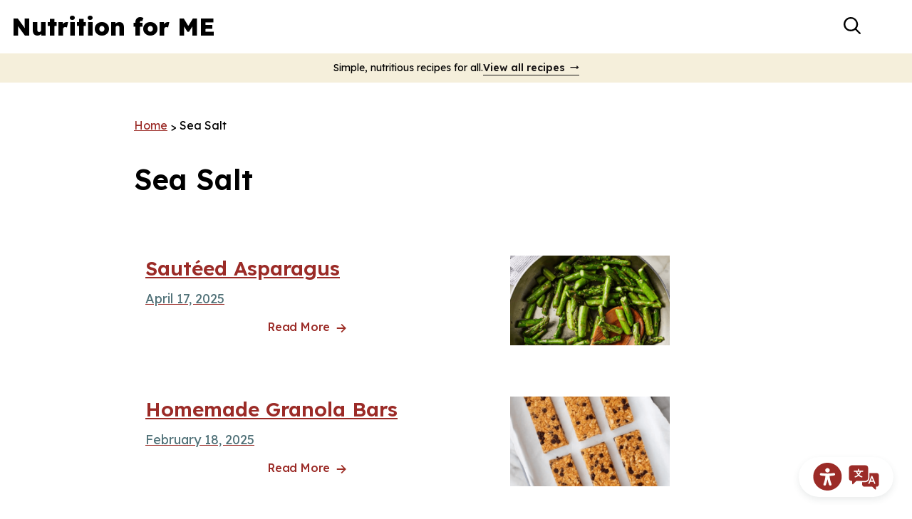

--- FILE ---
content_type: text/html; charset=UTF-8
request_url: https://www.nutritionforme.org/blog/keyword/sea-salt/
body_size: 12150
content:
<!doctype html>
<html lang="en-US">
  <head>
  <meta charset="utf-8">
  <meta http-equiv="x-ua-compatible" content="ie=edge">
  <meta name="viewport" content="width=device-width, initial-scale=1, shrink-to-fit=no">
  <meta name='robots' content='index, follow, max-image-preview:large, max-snippet:-1, max-video-preview:-1' />
	<style>img:is([sizes="auto" i], [sizes^="auto," i]) { contain-intrinsic-size: 3000px 1500px }</style>
	
	<!-- This site is optimized with the Yoast SEO plugin v24.9 - https://yoast.com/wordpress/plugins/seo/ -->
	<title>Sea Salt Archives | Nutrition for ME</title>
	<link rel="canonical" href="https://www.nutritionforme.org/blog/keyword/sea-salt/" />
	<link rel="next" href="https://www.nutritionforme.org/blog/keyword/sea-salt/page/2/" />
	<meta property="og:locale" content="en_US" />
	<meta property="og:type" content="article" />
	<meta property="og:title" content="Sea Salt Archives | Nutrition for ME" />
	<meta property="og:url" content="https://www.nutritionforme.org/blog/keyword/sea-salt/" />
	<meta property="og:site_name" content="Nutrition for ME" />
	<meta name="twitter:card" content="summary_large_image" />
	<script type="application/ld+json" class="yoast-schema-graph">{"@context":"https://schema.org","@graph":[{"@type":"CollectionPage","@id":"https://www.nutritionforme.org/blog/keyword/sea-salt/","url":"https://www.nutritionforme.org/blog/keyword/sea-salt/","name":"Sea Salt Archives | Nutrition for ME","isPartOf":{"@id":"https://www.nutritionforme.org/#website"},"primaryImageOfPage":{"@id":"https://www.nutritionforme.org/blog/keyword/sea-salt/#primaryimage"},"image":{"@id":"https://www.nutritionforme.org/blog/keyword/sea-salt/#primaryimage"},"thumbnailUrl":"https://www.nutritionforme.org/wp-content/uploads/2025/04/N4ME-Images2-59.png","breadcrumb":{"@id":"https://www.nutritionforme.org/blog/keyword/sea-salt/#breadcrumb"},"inLanguage":"en-US"},{"@type":"ImageObject","inLanguage":"en-US","@id":"https://www.nutritionforme.org/blog/keyword/sea-salt/#primaryimage","url":"https://www.nutritionforme.org/wp-content/uploads/2025/04/N4ME-Images2-59.png","contentUrl":"https://www.nutritionforme.org/wp-content/uploads/2025/04/N4ME-Images2-59.png","width":2100,"height":1500,"caption":"Cut Sautéed Asparagus in a pan"},{"@type":"BreadcrumbList","@id":"https://www.nutritionforme.org/blog/keyword/sea-salt/#breadcrumb","itemListElement":[{"@type":"ListItem","position":1,"name":"Home","item":"https://www.nutritionforme.org/"},{"@type":"ListItem","position":2,"name":"Sea Salt"}]},{"@type":"WebSite","@id":"https://www.nutritionforme.org/#website","url":"https://www.nutritionforme.org/","name":"Nutrition for ME","description":"Easy and affordable recipes using everyday ingredients","potentialAction":[{"@type":"SearchAction","target":{"@type":"EntryPoint","urlTemplate":"https://www.nutritionforme.org/?s={search_term_string}"},"query-input":{"@type":"PropertyValueSpecification","valueRequired":true,"valueName":"search_term_string"}}],"inLanguage":"en-US"}]}</script>
	<!-- / Yoast SEO plugin. -->


<link rel='dns-prefetch' href='//www.nutritionforme.org' />
<link rel='dns-prefetch' href='//fonts.googleapis.com' />
<link rel="alternate" type="application/rss+xml" title="Nutrition for ME &raquo; Sea Salt Keyword Feed" href="https://www.nutritionforme.org/blog/keyword/sea-salt/feed/" />
<script type="text/javascript">
/* <![CDATA[ */
window._wpemojiSettings = {"baseUrl":"https:\/\/s.w.org\/images\/core\/emoji\/15.1.0\/72x72\/","ext":".png","svgUrl":"https:\/\/s.w.org\/images\/core\/emoji\/15.1.0\/svg\/","svgExt":".svg","source":{"concatemoji":"https:\/\/www.nutritionforme.org\/wp-includes\/js\/wp-emoji-release.min.js?ver=6.8"}};
/*! This file is auto-generated */
!function(i,n){var o,s,e;function c(e){try{var t={supportTests:e,timestamp:(new Date).valueOf()};sessionStorage.setItem(o,JSON.stringify(t))}catch(e){}}function p(e,t,n){e.clearRect(0,0,e.canvas.width,e.canvas.height),e.fillText(t,0,0);var t=new Uint32Array(e.getImageData(0,0,e.canvas.width,e.canvas.height).data),r=(e.clearRect(0,0,e.canvas.width,e.canvas.height),e.fillText(n,0,0),new Uint32Array(e.getImageData(0,0,e.canvas.width,e.canvas.height).data));return t.every(function(e,t){return e===r[t]})}function u(e,t,n){switch(t){case"flag":return n(e,"\ud83c\udff3\ufe0f\u200d\u26a7\ufe0f","\ud83c\udff3\ufe0f\u200b\u26a7\ufe0f")?!1:!n(e,"\ud83c\uddfa\ud83c\uddf3","\ud83c\uddfa\u200b\ud83c\uddf3")&&!n(e,"\ud83c\udff4\udb40\udc67\udb40\udc62\udb40\udc65\udb40\udc6e\udb40\udc67\udb40\udc7f","\ud83c\udff4\u200b\udb40\udc67\u200b\udb40\udc62\u200b\udb40\udc65\u200b\udb40\udc6e\u200b\udb40\udc67\u200b\udb40\udc7f");case"emoji":return!n(e,"\ud83d\udc26\u200d\ud83d\udd25","\ud83d\udc26\u200b\ud83d\udd25")}return!1}function f(e,t,n){var r="undefined"!=typeof WorkerGlobalScope&&self instanceof WorkerGlobalScope?new OffscreenCanvas(300,150):i.createElement("canvas"),a=r.getContext("2d",{willReadFrequently:!0}),o=(a.textBaseline="top",a.font="600 32px Arial",{});return e.forEach(function(e){o[e]=t(a,e,n)}),o}function t(e){var t=i.createElement("script");t.src=e,t.defer=!0,i.head.appendChild(t)}"undefined"!=typeof Promise&&(o="wpEmojiSettingsSupports",s=["flag","emoji"],n.supports={everything:!0,everythingExceptFlag:!0},e=new Promise(function(e){i.addEventListener("DOMContentLoaded",e,{once:!0})}),new Promise(function(t){var n=function(){try{var e=JSON.parse(sessionStorage.getItem(o));if("object"==typeof e&&"number"==typeof e.timestamp&&(new Date).valueOf()<e.timestamp+604800&&"object"==typeof e.supportTests)return e.supportTests}catch(e){}return null}();if(!n){if("undefined"!=typeof Worker&&"undefined"!=typeof OffscreenCanvas&&"undefined"!=typeof URL&&URL.createObjectURL&&"undefined"!=typeof Blob)try{var e="postMessage("+f.toString()+"("+[JSON.stringify(s),u.toString(),p.toString()].join(",")+"));",r=new Blob([e],{type:"text/javascript"}),a=new Worker(URL.createObjectURL(r),{name:"wpTestEmojiSupports"});return void(a.onmessage=function(e){c(n=e.data),a.terminate(),t(n)})}catch(e){}c(n=f(s,u,p))}t(n)}).then(function(e){for(var t in e)n.supports[t]=e[t],n.supports.everything=n.supports.everything&&n.supports[t],"flag"!==t&&(n.supports.everythingExceptFlag=n.supports.everythingExceptFlag&&n.supports[t]);n.supports.everythingExceptFlag=n.supports.everythingExceptFlag&&!n.supports.flag,n.DOMReady=!1,n.readyCallback=function(){n.DOMReady=!0}}).then(function(){return e}).then(function(){var e;n.supports.everything||(n.readyCallback(),(e=n.source||{}).concatemoji?t(e.concatemoji):e.wpemoji&&e.twemoji&&(t(e.twemoji),t(e.wpemoji)))}))}((window,document),window._wpemojiSettings);
/* ]]> */
</script>
<style id='wp-emoji-styles-inline-css' type='text/css'>

	img.wp-smiley, img.emoji {
		display: inline !important;
		border: none !important;
		box-shadow: none !important;
		height: 1em !important;
		width: 1em !important;
		margin: 0 0.07em !important;
		vertical-align: -0.1em !important;
		background: none !important;
		padding: 0 !important;
	}
</style>
<link rel='stylesheet' id='wp-block-library-css' href='https://www.nutritionforme.org/wp-includes/css/dist/block-library/style.min.css?ver=6.8' type='text/css' media='all' />
<link rel='stylesheet' id='recipe_meta-cgb-style-css-css' href='https://www.nutritionforme.org/wp-content/plugins/recipe-meta/dist/blocks.style.build.css' type='text/css' media='all' />
<link rel='stylesheet' id='sage/main.css-css' href='https://www.nutritionforme.org/wp-content/themes/nutrition-for-me/dist/styles/main_0a73fd30.css' type='text/css' media='all' />
<link rel='stylesheet' id='fonts/google-css' href='https://fonts.googleapis.com/css2?family=Lexend:wght@300;400;500;600;800&#038;display=swap' type='text/css' media='all' />
<script type="text/javascript" src="https://www.nutritionforme.org/wp-includes/js/jquery/jquery.min.js?ver=3.7.1" id="jquery-core-js"></script>
<script type="text/javascript" src="https://www.nutritionforme.org/wp-includes/js/jquery/jquery-migrate.min.js?ver=3.4.1" id="jquery-migrate-js"></script>
<link rel="https://api.w.org/" href="https://www.nutritionforme.org/wp-json/" /><link rel="alternate" title="JSON" type="application/json" href="https://www.nutritionforme.org/wp-json/wp/v2/wprm_keyword/2000" /><link rel="EditURI" type="application/rsd+xml" title="RSD" href="https://www.nutritionforme.org/xmlrpc.php?rsd" />
<meta name="generator" content="WordPress 6.8" />
<style>.post-thumbnail img[src$='.svg'] { width: 100%; height: auto; }</style><style type="text/css"> .tippy-box[data-theme~="wprm"] { background-color: #333333; color: #FFFFFF; } .tippy-box[data-theme~="wprm"][data-placement^="top"] > .tippy-arrow::before { border-top-color: #333333; } .tippy-box[data-theme~="wprm"][data-placement^="bottom"] > .tippy-arrow::before { border-bottom-color: #333333; } .tippy-box[data-theme~="wprm"][data-placement^="left"] > .tippy-arrow::before { border-left-color: #333333; } .tippy-box[data-theme~="wprm"][data-placement^="right"] > .tippy-arrow::before { border-right-color: #333333; } .tippy-box[data-theme~="wprm"] a { color: #FFFFFF; } .wprm-comment-rating svg { width: 18px !important; height: 18px !important; } img.wprm-comment-rating { width: 90px !important; height: 18px !important; } body { --comment-rating-star-color: #343434; } body { --wprm-popup-font-size: 16px; } body { --wprm-popup-background: #ffffff; } body { --wprm-popup-title: #000000; } body { --wprm-popup-content: #444444; } body { --wprm-popup-button-background: #444444; } body { --wprm-popup-button-text: #ffffff; }</style><style type="text/css">.wprm-glossary-term {color: #5A822B;text-decoration: underline;cursor: help;}</style><!-- Global site tag (gtag.js) - Google Analytics -->
<script async src="https://www.googletagmanager.com/gtag/js?id=UA-30582922-2"></script>
<script>
  window.dataLayer = window.dataLayer || [];
  function gtag(){dataLayer.push(arguments);}
  gtag('js', new Date());

  gtag('config', 'UA-30582922-2');
</script>

<!-- Google Tag Manager -->
<script>(function(w,d,s,l,i){w[l]=w[l]||[];w[l].push({'gtm.start':
new Date().getTime(),event:'gtm.js'});var f=d.getElementsByTagName(s)[0],
j=d.createElement(s),dl=l!='dataLayer'?'&l='+l:'';j.async=true;j.src=
'https://www.googletagmanager.com/gtm.js?id='+i+dl;f.parentNode.insertBefore(j,f);
})(window,document,'script','dataLayer','GTM-KRVTRFP');</script>
<!-- End Google Tag Manager --><link rel="icon" href="https://www.nutritionforme.org/wp-content/uploads/2021/11/cropped-GSFB-Community-Partnerships-Square-Color-32x32.png" sizes="32x32" />
<link rel="icon" href="https://www.nutritionforme.org/wp-content/uploads/2021/11/cropped-GSFB-Community-Partnerships-Square-Color-192x192.png" sizes="192x192" />
<link rel="apple-touch-icon" href="https://www.nutritionforme.org/wp-content/uploads/2021/11/cropped-GSFB-Community-Partnerships-Square-Color-180x180.png" />
<meta name="msapplication-TileImage" content="https://www.nutritionforme.org/wp-content/uploads/2021/11/cropped-GSFB-Community-Partnerships-Square-Color-270x270.png" />
</head>
  <body class="archive tax-wprm_keyword term-sea-salt term-2000 wp-theme-nutrition-for-meresources has-announcement-bar header-simple app-data index-data archive-data taxonomy-data taxonomy-wprm_keyword-data taxonomy-wprm_keyword-sea-salt-data">
    <!-- Google Tag Manager (noscript) -->
<noscript><iframe src="https://www.googletagmanager.com/ns.html?id=GTM-KRVTRFP"
height="0" width="0" style="display:none;visibility:hidden"></iframe></noscript>
<!-- End Google Tag Manager (noscript) --><!-- Google Tag Manager (noscript) -->
<noscript><iframe src="https://www.googletagmanager.com/ns.html?id=GTM-KRVTRFP"
height="0" width="0" style="display:none;visibility:hidden"></iframe></noscript>
<!-- End Google Tag Manager (noscript) --><header class="banner relative z-50">
  <a href="#reciteme" class="recite-me-toolbar">
    <span class="sr-only">Recite Me Toolbar</span>
    <span class="recite-me-toolbar__icon-1"></span>
    <span class="recite-me-toolbar__icon-2"></span>
  </a>

  
  
<div class="px-4 py-3 lg:container xl:container--wide">
  <div class="row block lg:flex justify-between items-center">

    <div class="col relative z-50 flex items-center">
      <a
  class="brand block"
  href="https://www.nutritionforme.org/"
  title="Nutrition for ME"
>

  <div>
    Nutrition for ME

  </div>

</a>

      <div class="absolute right-0 mr-16 -top-0.5 md:top-1 lg:hidden">
        <button
  type="button"
  data-toggle-target="[data-search-bar]"
  aria-controls="header-search-bar"
  aria-label="Toggle header search form"
  class="header-search-toggle w-10 h-10 ml-4 rounded-full"
>
  <div class="sr-only">
    Toggle search bar
  </div>

  <div class="header-search-toggle__icon header-search-toggle__icon--inactive has-svg-icon text-black w-full h-full p-2">
    <svg viewBox="0 0 18.5 18.5" xmlns="http://www.w3.org/2000/svg"><path d="M1.9 7.7c0-3.2 2.6-5.9 5.9-5.9s5.9 2.6 5.9 5.9c0 3.2-2.6 5.9-5.9 5.9S1.9 11 1.9 7.7m16.3 9.2l-4.3-4.3c1-1.3 1.7-3 1.7-4.8C15.5 3.5 12 0 7.8 0 3.5 0 0 3.5 0 7.7c0 4.3 3.5 7.7 7.8 7.7 1.8 0 3.4-.6 4.8-1.6l4.3 4.3c.2.2.4.3.7.3.2 0 .5-.1.7-.3.3-.3.3-.9-.1-1.2"/></svg>  </div>

  <div class="header-search-toggle__icon header-search-toggle__icon--active has-svg-icon text-black w-full h-full p-2">
    <svg viewBox="0 0 97.27 97.27" xmlns="http://www.w3.org/2000/svg"><path d="M81.43 94.54l-32.8-32.79-32.8 32.79a9.24 9.24 0 01-13.08 0 9.24 9.24 0 010-13.08l32.79-32.8L2.72 15.83a9.24 9.24 0 010-13.08 9.24 9.24 0 0113.08 0l32.8 32.79L81.43 2.72a9.26 9.26 0 0113.09 0 9.24 9.24 0 010 13.08L61.75 48.63l32.79 32.8a9.26 9.26 0 010 13.09 9.24 9.24 0 01-13.08 0z"/></svg>  </div>
</button>
      </div>

      <button
        type="button"
        data-toggle-target="[data-primary-navigation]"
        aria-controls="header-primary-navigation"
        aria-label="Open header primary navigation"
        data-aria-label-active="Close header primary navigation"
        data-aria-label-inactive="Open header primary navigation"
        class="nav-toggle w-12 h-11 absolute right-3 -top-1 md:top-0 lg:hidden"
      >
        <span class="nav-toggle__icon-bar nav-toggle__icon-bar--first"></span>
        <span class="nav-toggle__icon-bar nav-toggle__icon-bar--middle"></span>
        <span class="nav-toggle__icon-bar nav-toggle__icon-bar--last"></span>
      </button>
    </div>

    <div class="col flex items-center primary-navigation-col">
      <div
        data-primary-navigation
        id="header-primary-navigation"
        class="primary-navigation-outer w-full lg:flex lg:justify-end lg:items-center lg:text-right hidden lg:block"
      >
                  <nav class="nav-primary block lg:mr-4 xl:mr-8">
            <div class="menu-primary-navigation-container"><ul id="menu-primary-navigation" class="nav lg:nav-inline primary_navigation nav-primary-navigation"><li id="menu-item-1470" class="menu-item menu-item-type-custom menu-item-object-custom menu-item-1470 menu-item--recipes"><a href="/recipes">Recipes</a></li>
<li id="menu-item-3483" class="menu-item menu-item-type-post_type menu-item-object-page current_page_parent menu-item-3483 menu-item--tips-and-tricks"><a href="https://www.nutritionforme.org/blog/">Tips and Tricks</a></li>
<li id="menu-item-1657" class="menu-item menu-item-type-post_type menu-item-object-page menu-item-1657 menu-item--about"><a href="https://www.nutritionforme.org/about/">About</a></li>
<li id="menu-item-1475" class="menu-item menu-item-type-post_type menu-item-object-page menu-item-1475 menu-item--contact-us"><a href="https://www.nutritionforme.org/contact-us/">Contact Us</a></li>
</ul></div>
          </nav>
        
        <div class="navigation-buttons-wrap mt-4 lg:mt-0 flex items-center" >
          
<div class="wp-block-buttons  is-layout-flex wp-block-buttons-is-layout-flex">
<div class="wp-block-button "><a class="wp-block-button__link" href="https://www.nutritionforme.org/suggest-a-recipe/">Suggest a Recipe</a></div>
</div>

          <div class="hidden lg:flex lg:items-center">
            <button
  type="button"
  data-toggle-target="[data-search-bar]"
  aria-controls="header-search-bar"
  aria-label="Toggle header search form"
  class="header-search-toggle w-10 h-10 ml-4 rounded-full"
>
  <div class="sr-only">
    Toggle search bar
  </div>

  <div class="header-search-toggle__icon header-search-toggle__icon--inactive has-svg-icon text-black w-full h-full p-2">
    <svg viewBox="0 0 18.5 18.5" xmlns="http://www.w3.org/2000/svg"><path d="M1.9 7.7c0-3.2 2.6-5.9 5.9-5.9s5.9 2.6 5.9 5.9c0 3.2-2.6 5.9-5.9 5.9S1.9 11 1.9 7.7m16.3 9.2l-4.3-4.3c1-1.3 1.7-3 1.7-4.8C15.5 3.5 12 0 7.8 0 3.5 0 0 3.5 0 7.7c0 4.3 3.5 7.7 7.8 7.7 1.8 0 3.4-.6 4.8-1.6l4.3 4.3c.2.2.4.3.7.3.2 0 .5-.1.7-.3.3-.3.3-.9-.1-1.2"/></svg>  </div>

  <div class="header-search-toggle__icon header-search-toggle__icon--active has-svg-icon text-black w-full h-full p-2">
    <svg viewBox="0 0 97.27 97.27" xmlns="http://www.w3.org/2000/svg"><path d="M81.43 94.54l-32.8-32.79-32.8 32.79a9.24 9.24 0 01-13.08 0 9.24 9.24 0 010-13.08l32.79-32.8L2.72 15.83a9.24 9.24 0 010-13.08 9.24 9.24 0 0113.08 0l32.8 32.79L81.43 2.72a9.26 9.26 0 0113.09 0 9.24 9.24 0 010 13.08L61.75 48.63l32.79 32.8a9.26 9.26 0 010 13.09 9.24 9.24 0 01-13.08 0z"/></svg>  </div>
</button>
          </div>
        </div>

      </div>

    </div>

  </div>
</div>

  <div id="header-search-bar" data-search-bar class="absolute top-full inset-x-0 bg-gray-200 shadow" style="display: none;">
    <div class="lg:container container--wide">
      <form role="search" method="get" class="search-form" action="/">
  <label>
    <span class="sr-only">Search for:</span>
    <input
      type="search"
      class="search-field pr-12"
      placeholder="Search&hellip;"
      value=""
      name="s"
    >
  </label>

  <div class="wp-block-button absolute right-3 top-1/2 -mt-5">
    <button type="submit" class="appearance-none bg-transparent" aria-label="Submit search form">
      <div class="sr-only"> Search </div>

      <div class="w-10 h-10 text-black p-2">
        <svg viewBox="0 0 18.5 18.5" xmlns="http://www.w3.org/2000/svg"><path d="M1.9 7.7c0-3.2 2.6-5.9 5.9-5.9s5.9 2.6 5.9 5.9c0 3.2-2.6 5.9-5.9 5.9S1.9 11 1.9 7.7m16.3 9.2l-4.3-4.3c1-1.3 1.7-3 1.7-4.8C15.5 3.5 12 0 7.8 0 3.5 0 0 3.5 0 7.7c0 4.3 3.5 7.7 7.8 7.7 1.8 0 3.4-.6 4.8-1.6l4.3 4.3c.2.2.4.3.7.3.2 0 .5-.1.7-.3.3-.3.3-.9-.1-1.2"/></svg>      </div>
    </button>
  </div>
</form>

    </div>
  </div>
</header>
<div class="announcement-bar">
        <span class="announcement-bar__message">
          Simple, nutritious recipes for all.
        </span>
                  <a href="/recipes" target="_self" class="announcement-bar__link">View all recipes</a>
              </div>
            
    <div class="wrap overflow-hidden" role="document">
      <div class="entry-content">
        <main class="main pt-12">
            <div class="page-header">
  <div class="breadcrumbs">
    <span property="itemListElement" typeof="ListItem"><a property="item" typeof="WebPage" title="Go to Nutrition for ME." href="https://www.nutritionforme.org" class="home" ><span property="name">Home</span></a><meta property="position" content="1"></span><span class="delimiter"> &gt; </span><span property="itemListElement" typeof="ListItem"><span property="name">Sea Salt</span><meta property="position" content="2"></span>
  </div>

  <h1>Sea Salt</h1>
</div>

  <div class="py-10 xl:py-16">
    <div class="row flex-wrap-reverse -mx-4">
      <div class="col w-full lg:w-2/3 lg:pl-0 lg:pr-8">
        
                   <div class="col w-full max-w-3xl">
            <div
  class="post-card"
  id="post-wprm_recipe-18804"
>

  <div claass="post__content">
    <a href="https://www.nutritionforme.org/recipes/sauteed-asparagus/" title="Sautéed Asparagus" class="post-card__inner">
      <div class="row sm:flex-row-reverse my-3">

        <div class="col w-full md:w-1/3 mb-4 md:mb-0">
          
            <div class="aspect-ratio-landscape">
              <img width="1024" height="731" src="https://www.nutritionforme.org/wp-content/uploads/2025/04/N4ME-Images2-59-1024x731.png" class="attachment-large size-large wp-post-image" alt="Cut Sautéed Asparagus in a pan" decoding="async" fetchpriority="high" srcset="https://www.nutritionforme.org/wp-content/uploads/2025/04/N4ME-Images2-59-1024x731.png 1024w, https://www.nutritionforme.org/wp-content/uploads/2025/04/N4ME-Images2-59-300x214.png 300w, https://www.nutritionforme.org/wp-content/uploads/2025/04/N4ME-Images2-59-768x549.png 768w, https://www.nutritionforme.org/wp-content/uploads/2025/04/N4ME-Images2-59-1536x1097.png 1536w, https://www.nutritionforme.org/wp-content/uploads/2025/04/N4ME-Images2-59-2048x1463.png 2048w" sizes="(max-width: 1024px) 100vw, 1024px" />
            </div>

                  </div>

        <div class="col w-full md:w-2/3">

          <h2 class="has-heading-4-font-size">
            <span class="post-title">
              Sautéed Asparagus            </span>
          </h2>

          <div class="paragraph-lg mt-3 mb-1 text-gray-500 font-normal">April 17, 2025</div>

          
          <div class="wp-block-button is-style-tertiary mt-3">
            <div class="wp-block-button__link py-0">
              Read More
            </div>
          </div>

        </div>

      </div>
    </a>
  </div>
</div>
          </div>
                   <div class="col w-full max-w-3xl">
            <div
  class="post-card"
  id="post-wprm_recipe-18630"
>

  <div claass="post__content">
    <a href="https://www.nutritionforme.org/recipes/homemade-granola-bars/" title="Homemade Granola Bars" class="post-card__inner">
      <div class="row sm:flex-row-reverse my-3">

        <div class="col w-full md:w-1/3 mb-4 md:mb-0">
          
            <div class="aspect-ratio-landscape">
              <img width="1024" height="732" src="https://www.nutritionforme.org/wp-content/uploads/2025/02/N4ME-Images2-39-1024x732.png" class="attachment-large size-large wp-post-image" alt="Homemade Granola Bars on a baking sheet" decoding="async" srcset="https://www.nutritionforme.org/wp-content/uploads/2025/02/N4ME-Images2-39-1024x732.png 1024w, https://www.nutritionforme.org/wp-content/uploads/2025/02/N4ME-Images2-39-300x214.png 300w, https://www.nutritionforme.org/wp-content/uploads/2025/02/N4ME-Images2-39-768x549.png 768w, https://www.nutritionforme.org/wp-content/uploads/2025/02/N4ME-Images2-39-1536x1097.png 1536w, https://www.nutritionforme.org/wp-content/uploads/2025/02/N4ME-Images2-39.png 2013w" sizes="(max-width: 1024px) 100vw, 1024px" />
            </div>

                  </div>

        <div class="col w-full md:w-2/3">

          <h2 class="has-heading-4-font-size">
            <span class="post-title">
              Homemade Granola Bars            </span>
          </h2>

          <div class="paragraph-lg mt-3 mb-1 text-gray-500 font-normal">February 18, 2025</div>

          
          <div class="wp-block-button is-style-tertiary mt-3">
            <div class="wp-block-button__link py-0">
              Read More
            </div>
          </div>

        </div>

      </div>
    </a>
  </div>
</div>
          </div>
                   <div class="col w-full max-w-3xl">
            <div
  class="post-card"
  id="post-wprm_recipe-18237"
>

  <div claass="post__content">
    <a href="https://www.nutritionforme.org/recipes/jackfruit-curry/" title="Jackfruit Curry" class="post-card__inner">
      <div class="row sm:flex-row-reverse my-3">

        <div class="col w-full md:w-1/3 mb-4 md:mb-0">
          
            <div class="aspect-ratio-landscape">
              <img width="1024" height="732" src="https://www.nutritionforme.org/wp-content/uploads/2024/12/N4ME-Images2-1-1024x732.png" class="attachment-large size-large wp-post-image" alt="Jackfruit Curry in a bowl with white rice" decoding="async" srcset="https://www.nutritionforme.org/wp-content/uploads/2024/12/N4ME-Images2-1-1024x732.png 1024w, https://www.nutritionforme.org/wp-content/uploads/2024/12/N4ME-Images2-1-300x214.png 300w, https://www.nutritionforme.org/wp-content/uploads/2024/12/N4ME-Images2-1-768x549.png 768w, https://www.nutritionforme.org/wp-content/uploads/2024/12/N4ME-Images2-1-1536x1097.png 1536w, https://www.nutritionforme.org/wp-content/uploads/2024/12/N4ME-Images2-1.png 1838w" sizes="(max-width: 1024px) 100vw, 1024px" />
            </div>

                  </div>

        <div class="col w-full md:w-2/3">

          <h2 class="has-heading-4-font-size">
            <span class="post-title">
              Jackfruit Curry            </span>
          </h2>

          <div class="paragraph-lg mt-3 mb-1 text-gray-500 font-normal">December 11, 2024</div>

          
          <div class="wp-block-button is-style-tertiary mt-3">
            <div class="wp-block-button__link py-0">
              Read More
            </div>
          </div>

        </div>

      </div>
    </a>
  </div>
</div>
          </div>
                   <div class="col w-full max-w-3xl">
            <div
  class="post-card"
  id="post-wprm_recipe-18133"
>

  <div claass="post__content">
    <a href="https://www.nutritionforme.org/recipes/hot-spinach-artichoke-dip/" title="Hot Spinach Artichoke Dip" class="post-card__inner">
      <div class="row sm:flex-row-reverse my-3">

        <div class="col w-full md:w-1/3 mb-4 md:mb-0">
          
            <div class="aspect-ratio-landscape">
              <img width="1024" height="731" src="https://www.nutritionforme.org/wp-content/uploads/2024/11/N4ME-Images2-2024-11-14T150446.021-1024x731.png" class="attachment-large size-large wp-post-image" alt="Hot Spinach Artichoke Dip in a white dish with slices of bread" decoding="async" loading="lazy" srcset="https://www.nutritionforme.org/wp-content/uploads/2024/11/N4ME-Images2-2024-11-14T150446.021-1024x731.png 1024w, https://www.nutritionforme.org/wp-content/uploads/2024/11/N4ME-Images2-2024-11-14T150446.021-300x214.png 300w, https://www.nutritionforme.org/wp-content/uploads/2024/11/N4ME-Images2-2024-11-14T150446.021-768x549.png 768w, https://www.nutritionforme.org/wp-content/uploads/2024/11/N4ME-Images2-2024-11-14T150446.021-1536x1097.png 1536w, https://www.nutritionforme.org/wp-content/uploads/2024/11/N4ME-Images2-2024-11-14T150446.021.png 1750w" sizes="auto, (max-width: 1024px) 100vw, 1024px" />
            </div>

                  </div>

        <div class="col w-full md:w-2/3">

          <h2 class="has-heading-4-font-size">
            <span class="post-title">
              Hot Spinach Artichoke Dip            </span>
          </h2>

          <div class="paragraph-lg mt-3 mb-1 text-gray-500 font-normal">November 14, 2024</div>

          
          <div class="wp-block-button is-style-tertiary mt-3">
            <div class="wp-block-button__link py-0">
              Read More
            </div>
          </div>

        </div>

      </div>
    </a>
  </div>
</div>
          </div>
                   <div class="col w-full max-w-3xl">
            <div
  class="post-card"
  id="post-wprm_recipe-17366"
>

  <div claass="post__content">
    <a href="https://www.nutritionforme.org/recipes/how-to-make-sourdough-bread/" title="How to Make Sourdough Bread" class="post-card__inner">
      <div class="row sm:flex-row-reverse my-3">

        <div class="col w-full md:w-1/3 mb-4 md:mb-0">
          
            <div class="aspect-ratio-landscape">
              <img width="700" height="500" src="https://www.nutritionforme.org/wp-content/uploads/2024/10/N4ME-Images2-2024-10-30T124901.064.png" class="attachment-large size-large wp-post-image" alt="Sourdough Bread loaf with buffalo plaid cloth, bowl of salt, and bowl of starter" decoding="async" loading="lazy" srcset="https://www.nutritionforme.org/wp-content/uploads/2024/10/N4ME-Images2-2024-10-30T124901.064.png 700w, https://www.nutritionforme.org/wp-content/uploads/2024/10/N4ME-Images2-2024-10-30T124901.064-300x214.png 300w" sizes="auto, (max-width: 700px) 100vw, 700px" />
            </div>

                  </div>

        <div class="col w-full md:w-2/3">

          <h2 class="has-heading-4-font-size">
            <span class="post-title">
              How to Make Sourdough Bread            </span>
          </h2>

          <div class="paragraph-lg mt-3 mb-1 text-gray-500 font-normal">October 30, 2024</div>

          
          <div class="wp-block-button is-style-tertiary mt-3">
            <div class="wp-block-button__link py-0">
              Read More
            </div>
          </div>

        </div>

      </div>
    </a>
  </div>
</div>
          </div>
                   <div class="col w-full max-w-3xl">
            <div
  class="post-card"
  id="post-wprm_recipe-17256"
>

  <div claass="post__content">
    <a href="https://www.nutritionforme.org/recipes/easy-pumpkin-puree/" title="Easy Pumpkin Puree" class="post-card__inner">
      <div class="row sm:flex-row-reverse my-3">

        <div class="col w-full md:w-1/3 mb-4 md:mb-0">
          
            <div class="aspect-ratio-landscape">
              <img width="700" height="500" src="https://www.nutritionforme.org/wp-content/uploads/2024/10/N4ME-Images2-2024-10-21T161210.825.png" class="attachment-large size-large wp-post-image" alt="Easy Pumpkin Puree in a white bowl next to a pumpkin" decoding="async" loading="lazy" srcset="https://www.nutritionforme.org/wp-content/uploads/2024/10/N4ME-Images2-2024-10-21T161210.825.png 700w, https://www.nutritionforme.org/wp-content/uploads/2024/10/N4ME-Images2-2024-10-21T161210.825-300x214.png 300w" sizes="auto, (max-width: 700px) 100vw, 700px" />
            </div>

                  </div>

        <div class="col w-full md:w-2/3">

          <h2 class="has-heading-4-font-size">
            <span class="post-title">
              Easy Pumpkin Puree            </span>
          </h2>

          <div class="paragraph-lg mt-3 mb-1 text-gray-500 font-normal">October 21, 2024</div>

          
          <div class="wp-block-button is-style-tertiary mt-3">
            <div class="wp-block-button__link py-0">
              Read More
            </div>
          </div>

        </div>

      </div>
    </a>
  </div>
</div>
          </div>
                   <div class="col w-full max-w-3xl">
            <div
  class="post-card"
  id="post-wprm_recipe-17246"
>

  <div claass="post__content">
    <a href="https://www.nutritionforme.org/recipes/vegan-single-serving-brownie/" title="Vegan Single Serving Brownie" class="post-card__inner">
      <div class="row sm:flex-row-reverse my-3">

        <div class="col w-full md:w-1/3 mb-4 md:mb-0">
          
            <div class="aspect-ratio-landscape">
              <img width="1024" height="732" src="https://www.nutritionforme.org/wp-content/uploads/2024/10/N4ME-Images2-2024-10-21T155709.676-1024x732.png" class="attachment-large size-large wp-post-image" alt="Vegan Single Serving Brownie on a white plate on a cutting board" decoding="async" loading="lazy" srcset="https://www.nutritionforme.org/wp-content/uploads/2024/10/N4ME-Images2-2024-10-21T155709.676-1024x732.png 1024w, https://www.nutritionforme.org/wp-content/uploads/2024/10/N4ME-Images2-2024-10-21T155709.676-300x214.png 300w, https://www.nutritionforme.org/wp-content/uploads/2024/10/N4ME-Images2-2024-10-21T155709.676-768x549.png 768w, https://www.nutritionforme.org/wp-content/uploads/2024/10/N4ME-Images2-2024-10-21T155709.676.png 1313w" sizes="auto, (max-width: 1024px) 100vw, 1024px" />
            </div>

                  </div>

        <div class="col w-full md:w-2/3">

          <h2 class="has-heading-4-font-size">
            <span class="post-title">
              Vegan Single Serving Brownie            </span>
          </h2>

          <div class="paragraph-lg mt-3 mb-1 text-gray-500 font-normal"></div>

          
          <div class="wp-block-button is-style-tertiary mt-3">
            <div class="wp-block-button__link py-0">
              Read More
            </div>
          </div>

        </div>

      </div>
    </a>
  </div>
</div>
          </div>
                   <div class="col w-full max-w-3xl">
            <div
  class="post-card"
  id="post-wprm_recipe-16425"
>

  <div claass="post__content">
    <a href="https://www.nutritionforme.org/recipes/kielbasa-veggie-sheet-pan/" title="Kielbasa Veggie Sheet Pan" class="post-card__inner">
      <div class="row sm:flex-row-reverse my-3">

        <div class="col w-full md:w-1/3 mb-4 md:mb-0">
          
            <div class="aspect-ratio-landscape">
              <img width="700" height="500" src="https://www.nutritionforme.org/wp-content/uploads/2024/09/N4ME-Images2-2024-09-17T123429.056.png" class="attachment-large size-large wp-post-image" alt="Kielbasa Veggie Sheet Pan" decoding="async" loading="lazy" srcset="https://www.nutritionforme.org/wp-content/uploads/2024/09/N4ME-Images2-2024-09-17T123429.056.png 700w, https://www.nutritionforme.org/wp-content/uploads/2024/09/N4ME-Images2-2024-09-17T123429.056-300x214.png 300w" sizes="auto, (max-width: 700px) 100vw, 700px" />
            </div>

                  </div>

        <div class="col w-full md:w-2/3">

          <h2 class="has-heading-4-font-size">
            <span class="post-title">
              Kielbasa Veggie Sheet Pan            </span>
          </h2>

          <div class="paragraph-lg mt-3 mb-1 text-gray-500 font-normal">September 17, 2024</div>

          
          <div class="wp-block-button is-style-tertiary mt-3">
            <div class="wp-block-button__link py-0">
              Read More
            </div>
          </div>

        </div>

      </div>
    </a>
  </div>
</div>
          </div>
                   <div class="col w-full max-w-3xl">
            <div
  class="post-card"
  id="post-wprm_recipe-15674"
>

  <div claass="post__content">
    <a href="https://www.nutritionforme.org/recipes/grilled-sweet-potatoes/" title="Grilled Sweet Potatoes" class="post-card__inner">
      <div class="row sm:flex-row-reverse my-3">

        <div class="col w-full md:w-1/3 mb-4 md:mb-0">
          
            <div class="aspect-ratio-landscape">
              <img width="700" height="500" src="https://www.nutritionforme.org/wp-content/uploads/2024/06/N4ME-Images2-2024-06-27T121234.173.png" class="attachment-large size-large wp-post-image" alt="Sliced sweet potatoes on the grill with rosemary" decoding="async" loading="lazy" srcset="https://www.nutritionforme.org/wp-content/uploads/2024/06/N4ME-Images2-2024-06-27T121234.173.png 700w, https://www.nutritionforme.org/wp-content/uploads/2024/06/N4ME-Images2-2024-06-27T121234.173-300x214.png 300w" sizes="auto, (max-width: 700px) 100vw, 700px" />
            </div>

                  </div>

        <div class="col w-full md:w-2/3">

          <h2 class="has-heading-4-font-size">
            <span class="post-title">
              Grilled Sweet Potatoes            </span>
          </h2>

          <div class="paragraph-lg mt-3 mb-1 text-gray-500 font-normal">June 27, 2024</div>

          
          <div class="wp-block-button is-style-tertiary mt-3">
            <div class="wp-block-button__link py-0">
              Read More
            </div>
          </div>

        </div>

      </div>
    </a>
  </div>
</div>
          </div>
                   <div class="col w-full max-w-3xl">
            <div
  class="post-card"
  id="post-wprm_recipe-15469"
>

  <div claass="post__content">
    <a href="https://www.nutritionforme.org/recipes/loaded-zucchini-bites/" title="Loaded Zucchini Bites" class="post-card__inner">
      <div class="row sm:flex-row-reverse my-3">

        <div class="col w-full md:w-1/3 mb-4 md:mb-0">
          
            <div class="aspect-ratio-landscape">
              <img width="700" height="500" src="https://www.nutritionforme.org/wp-content/uploads/2024/06/N4ME-Images2-2024-06-17T113758.392.png" class="attachment-large size-large wp-post-image" alt="Loaded Zucchini Bites with sour cream, chives, bacon bits" decoding="async" loading="lazy" srcset="https://www.nutritionforme.org/wp-content/uploads/2024/06/N4ME-Images2-2024-06-17T113758.392.png 700w, https://www.nutritionforme.org/wp-content/uploads/2024/06/N4ME-Images2-2024-06-17T113758.392-300x214.png 300w" sizes="auto, (max-width: 700px) 100vw, 700px" />
            </div>

                  </div>

        <div class="col w-full md:w-2/3">

          <h2 class="has-heading-4-font-size">
            <span class="post-title">
              Loaded Zucchini Bites            </span>
          </h2>

          <div class="paragraph-lg mt-3 mb-1 text-gray-500 font-normal">June 17, 2024</div>

          
          <div class="wp-block-button is-style-tertiary mt-3">
            <div class="wp-block-button__link py-0">
              Read More
            </div>
          </div>

        </div>

      </div>
    </a>
  </div>
</div>
          </div>
              </div>

      <div class="col w-full lg:w-1/3 mb-8 lg:mb-0">
              </div>

    </div> 

    <div class="numbered-pagination my-6">
    
	<nav class="navigation pagination" aria-label="Posts pagination">
		<h2 class="screen-reader-text">Posts pagination</h2>
		<div class="nav-links"><span aria-current="page" class="page-numbers current">1</span>
<a class="page-numbers" href="https://www.nutritionforme.org/blog/keyword/sea-salt/page/2/">2</a>
<a class="next page-numbers" href="https://www.nutritionforme.org/blog/keyword/sea-salt/page/2/">Next</a></div>
	</nav>
</div>
  </div>
        </main>
      </div>
    </div>
    
    <footer class="content-info text-black relative z-0 bg-orange-200 py-12">
  <div class="container">

    <div class="row justify-between pt-4 md:pt-8">

      <div
        class="col w-full lg:w-1/3"
        id="logo-footer-col"
      >
        <a
          href="/"
          class="inline-block h3 my-0"
          title="Nutrition for ME"
        >
          Nutrition for ME
        </a>

        <div>
<div class="wp-block-buttons  is-layout-flex wp-block-buttons-is-layout-flex">
<div class="wp-block-button "><a class="wp-block-button__link" href="https://www.nutritionforme.org/suggest-a-recipe/">Suggest a Recipe</a></div>
</div>
</div><div>
<div style="height:25px" aria-hidden="true" class="wp-block-spacer "></div>
</div>      </div>

      <div class="col w-full mt-6 lg:mt-0 lg:w-auto lg:flex-1">
        <div class="row">
          <div class="col w-full sm:w-1/3 md:w-auto md:pr-12">
                          <div class="menu-footer-navigation-container"><ul id="menu-footer-navigation" class="nav footer_navigation nav-footer-navigation"><li id="menu-item-1476" class="menu-item menu-item-type-custom menu-item-object-custom menu-item-1476 menu-item--recipes"><a href="/recipes">Recipes</a></li>
<li id="menu-item-1658" class="menu-item menu-item-type-post_type menu-item-object-page menu-item-1658 menu-item--about"><a href="https://www.nutritionforme.org/about/">About</a></li>
</ul></div>
                      </div>

          <div class="col w-full sm:w-1/3 md:w-auto md:flex-1 mt-6 sm:mt-0">
            
<p>Good Shepherd Food Bank<br>3121 Hotel Road<br>P.O. Box 1807<br>Auburn, ME 04211</p>

<p><a rel="noreferrer noopener" target="_blank" href="tel:2077823554">(207) 782-3554</a><br><a href="mailto:info@gsfb.org">info@gsfb.org</a></p>
          </div>

          <div class="col w-full sm:w-1/3 md:w-auto md:flex-1 mt-6 sm:mt-0">
            
<figure class="wp-block-image  size-large"><img loading="lazy" decoding="async" width="1024" height="570" src="https://www.nutritionforme.org/wp-content/uploads/2022/01/GSLogo_Full_CMYK_Path-1024x570.png" alt="" class="wp-image-3425"/></figure>
          </div>
        </div>
      </div>

    </div>

    
      <div class="row my-6">
        <div class="col w-full">
          
<p class="has-paragraph-sm-font-size">The nutrition label presented on NutritionforME.org is intended for educational purposes only. This information is provided as a courtesy and is only an estimate. Among other factors, nutrition information within recipes may vary depending on variations between products and recipe modifications. Please speak with a registered dietitian if you need help determining the precise nutrition contents of the food you eat. </p>
        </div>
      </div>

    
    <div class="row justify-between items-center sm:items-end mt-12 sm:mt-24">
      <div class="col w-full sm:w-auto">
                  <div class="h5 sm:hidden">Let&rsquo;s Connect</div>
          <div class="menu-social-navigation-container"><ul id="menu-social-navigation" class="nav nav-inline social_navigation nav-social-navigation"><li id="menu-item-1467" class="menu-item menu-item-type-custom menu-item-object-custom menu-item-1467 menu-item--facebook"><a target="_blank" href="https://www.facebook.com/NutritionForMaine/">Facebook</a></li>
<li id="menu-item-1469" class="menu-item menu-item-type-custom menu-item-object-custom menu-item-1469 menu-item--instagram"><a target="_blank" href="https://www.instagram.com/nutritionformaine">Instagram</a></li>
<li id="menu-item-1504" class="menu-item menu-item-type-custom menu-item-object-custom menu-item-1504 menu-item--youtube"><a target="_blank" href="https://www.youtube.com/channel/UCD1XehklBTeV36SyP_ntWhA">YouTube</a></li>
</ul></div>
              </div>


      <div class="col w-full sm:w-auto mt-6 sm:mt-0 text-sm sm:text-right">
        <div class="mb-3"> &copy; 2026 Nutrition for ME. All rights reserved.  </div>

        

      </div>
    </div>

  </div>

</footer>

    <script type="speculationrules">
{"prefetch":[{"source":"document","where":{"and":[{"href_matches":"\/*"},{"not":{"href_matches":["\/wp-*.php","\/wp-admin\/*","\/wp-content\/uploads\/*","\/wp-content\/*","\/wp-content\/plugins\/*","\/wp-content\/themes\/nutrition-for-me\/resources\/*","\/*\\?(.+)"]}},{"not":{"selector_matches":"a[rel~=\"nofollow\"]"}},{"not":{"selector_matches":".no-prefetch, .no-prefetch a"}}]},"eagerness":"conservative"}]}
</script>
    <script>
        var serviceUrl = "//api.reciteme.com/asset/js?key=";
        var serviceKey = "4c8d71e2ff106a33c394e724417d81ff40ee555b";
        var options = {"Tracker":{"Ga":{"enabled":true}},"Docreader":{"endpoint":"https:\/\/docreader.reciteme.com\/doc\/url?q="},"autoEnable":0};
        var autoLoad = false;
        var enableFragment = "#reciteEnable";
        var loaded = [], frag = !1;
        window.location.hash === enableFragment && (frag = !0);

        function loadReciteScript(c, b) {
            var a = document.createElement("script");
            a.type = "text/javascript";
            a.readyState ? a.onreadystatechange = function() {
                if ("loaded" == a.readyState || "complete" == a.readyState) a.onreadystatechange = null, void 0 != b && b()
            } : void 0 != b && (a.onload = function() {
                b()
            });
            a.src = c;
            document.getElementsByTagName("head")[0].appendChild(a)
        }

        function _rc(c) {
            c += "=";
            for (var b = document.cookie.split(";"), a = 0; a < b.length; a++) {
                for (var d = b[a];
                    " " == d.charAt(0);) d = d.substring(1, d.length);
                if (0 == d.indexOf(c)) return d.substring(c.length, d.length)
            }
            return null
        }

        function loadReciteService(c) {
            for (var b = serviceUrl + serviceKey, a = 0; a < loaded.length; a++)
                if (loaded[a] == b) return;
            loaded.push(b);
            loadReciteScript(serviceUrl + serviceKey, function() {
                "function" === typeof _reciteLoaded && _reciteLoaded();
                "function" == typeof c && c();
                Recite.load(options);
                Recite.Event.subscribe("Recite:load", function() {
                    Recite.enable()
                })
            })
        }

        function loadReciteMe() {
            "true" == _rc("Recite.Persist") && loadReciteService();
            (autoLoad && "false" != _rc("Recite.Persist") || frag) && loadReciteService();

            var reciteMeButtons = document.querySelectorAll("[href='#reciteme']");
            for (var i = 0; i < reciteMeButtons.length; i++) {
                var reciteMeButton = reciteMeButtons[i];
                if (reciteMeButton) {
                    reciteMeButton.addEventListener("click", function () {
                        // Sync the toolbar with the translate button:
                        // we may need to store the page lang when recite is loaded
                        // so that we can restore it when we close ...
                        var storedLang = localStorage.getItem("user_lang");
                        if(storedLang != undefined ){
                            localStorage.setItem('launch_language' , storedLang);
                        }
                        loadReciteService();
                    });
                }
            }
        }

        if(document.addEventListener) {
            document.addEventListener("DOMContentLoaded", function(event) {
                loadReciteMe();
            });
        } else {
            loadReciteMe();
        }

        
        function _reciteLoaded() {
            
            function _syncLanguage() {
                var lang = Recite.Preferences.get('language');
                var storedLang = localStorage.getItem("user_lang");
                if (lang != storedLang) {
                    localStorage.setItem("user_lang", lang);
                }               
            }

            function _resetLang() {
                //we should set the stored lang back to what it was when recite loaded..
                var launchLang = localStorage.getItem('launch_language');
                if( launchLang != undefined ){
                    localStorage.setItem("user_lang" , launchLang);
                }
                else{
                    localStorage.removeItem("user_lang");
                }
            }

            // Recite.Event.subscribe('Preferences:load', _syncLanguage);
            // Recite.Event.subscribe('Preferences:set', _syncLanguage);
            // Recite.Event.subscribe('Preferences:reset', _syncLanguage);
            // Recite.Event.subscribe('Controls:loaded', function () {
            //     Recite.Sizzle('[data-language="default"]')[0].addEventListener("click", function () {
            //         localStorage.removeItem("user_lang");
            //     });
            // });
            Recite.Event.subscribe('Recite:disable', _resetLang);

                    }

        

        // Translation Buttons:
        // Add translation to data-translate attributed element click events:
        var translateButtons = document.querySelectorAll("[data-translate]");
        for (var i = 0; i < translateButtons.length; i++) {
            translateButtons[i].addEventListener('click', function (e) {
                //update the non prefernces lang val here...
                var langCode = this.getAttribute("data-translate");
                if( langCode && langCode != undefined ){
                    // Do we want clicks on the in page lang selector
                    // that take place with recite open
                    // to be recalled 
                    // when recite closes?
                    // localStorage.setItem('launch_language' , langCode );
                    _handleTranslation( langCode );
                }
                
                e.preventDefault();
                e.stopPropagation();

                return false;
            }, false);
        }

        // Check for and handle stored language:
        if (_rc("Recite.Persist") === "false" || _rc("Recite.Persist") === null || _rc("Recite.Persist") == "null") {
            var storedLang = localStorage.getItem("user_lang");
            if (storedLang != "undefined") {
                _handleTranslation(storedLang);
            }
        }

        // Handle a translation:
        var reciteLoading = false;
        function _handleTranslation(lang) {
            if (lang === null || lang == "null" || lang == _getDocLang())
                return;

            if (typeof (Recite) != "undefined") {
                reciteLoading = false;
                localStorage.setItem("user_lang", lang);
                Recite.Language.Translate.translate(document.getElementsByTagName("body")[0], lang);
                if(Recite.isEnabled() ){
                    Recite.Preferences.set('language', lang);
                }
            } else {
                //check that we haven’t already requested this -
                if (!reciteLoading) {
                    loadAndTranslate(lang);
                }
            }
        }

        // Load ReciteMe core and schedule an initial translation:
        function loadAndTranslate(lang) {
            reciteLoading = true;
            loadReciteScript(serviceUrl + serviceKey, function () {
                _handleTranslation(lang); //this is in the script load callback so no ‘looping’
            });
        }

        // Assess the default language of the page:
        function _getDocLang() {
            var html = document.getElementsByTagName("html");
            if (html[0].hasAttribute("lang")) {
                return html[0].getAttribute("lang");
            }
            var body = document.getElementsByTagName("body");
            if (body[0].hasAttribute("lang")) {
                return body[0].getAttribute("lang");
            }
            return null;
        }
    </script>
<script type="text/javascript" src="https://www.nutritionforme.org/wp-content/themes/nutrition-for-me/dist/scripts/main_0a73fd30.js" id="sage/main.js-js"></script>
  </body>
</html>


--- FILE ---
content_type: text/css
request_url: https://www.nutritionforme.org/wp-content/plugins/recipe-meta/dist/blocks.style.build.css
body_size: -260
content:
.wp-block-cgb-block-recipe-meta{background:#ff4500;border:0.2rem solid #292929;color:#292929;margin:0 auto;max-width:740px;padding:2rem}
.wp-block-cgb-block-recipe-actions{background:#ff4500;border:0.2rem solid #292929;color:#292929;margin:0 auto;max-width:740px;padding:2rem}


--- FILE ---
content_type: text/javascript
request_url: https://www.nutritionforme.org/wp-content/themes/nutrition-for-me/dist/scripts/main_0a73fd30.js
body_size: 66013
content:
!function(t){var e={};function n(r){if(e[r])return e[r].exports;var i=e[r]={i:r,l:!1,exports:{}};return t[r].call(i.exports,i,i.exports,n),i.l=!0,i.exports}n.m=t,n.c=e,n.d=function(t,e,r){n.o(t,e)||Object.defineProperty(t,e,{configurable:!1,enumerable:!0,get:r})},n.n=function(t){var e=t&&t.__esModule?function(){return t.default}:function(){return t};return n.d(e,"a",e),e},n.o=function(t,e){return Object.prototype.hasOwnProperty.call(t,e)},n.p="/wp-content/themes/nutrition-for-me/dist/",n(n.s=38)}([function(t,e){t.exports=jQuery},function(t,e){t.exports=function(t){var e=typeof t;return null!=t&&("object"==e||"function"==e)}},function(t,e,n){var r=n(11),i="object"==typeof self&&self&&self.Object===Object&&self,o=r||i||Function("return this")();t.exports=o},function(t,e){!function(e,n){var r=function(t,e,n){"use strict";var r,i;if(function(){var e,n={lazyClass:"lazyload",loadedClass:"lazyloaded",loadingClass:"lazyloading",preloadClass:"lazypreload",errorClass:"lazyerror",autosizesClass:"lazyautosizes",fastLoadedClass:"ls-is-cached",iframeLoadMode:0,srcAttr:"data-src",srcsetAttr:"data-srcset",sizesAttr:"data-sizes",minSize:40,customMedia:{},init:!0,expFactor:1.5,hFac:.8,loadMode:2,loadHidden:!0,ricTimeout:0,throttleDelay:125};for(e in i=t.lazySizesConfig||t.lazysizesConfig||{},n)e in i||(i[e]=n[e])}(),!e||!e.getElementsByClassName)return{init:function(){},cfg:i,noSupport:!0};var o=e.documentElement,s=t.HTMLPictureElement,a=t.addEventListener.bind(t),l=t.setTimeout,u=t.requestAnimationFrame||l,c=t.requestIdleCallback,f=/^picture$/i,d=["load","error","lazyincluded","_lazyloaded"],p={},h=Array.prototype.forEach,v=function(t,e){return p[e]||(p[e]=new RegExp("(\\s|^)"+e+"(\\s|$)")),p[e].test(t.getAttribute("class")||"")&&p[e]},g=function(t,e){v(t,e)||t.setAttribute("class",(t.getAttribute("class")||"").trim()+" "+e)},y=function(t,e){var n;(n=v(t,e))&&t.setAttribute("class",(t.getAttribute("class")||"").replace(n," "))},m=function(t,e,n){var r=n?"addEventListener":"removeEventListener";n&&m(t,e),d.forEach(function(n){t[r](n,e)})},b=function(t,n,i,o,s){var a=e.createEvent("Event");return i||(i={}),i.instance=r,a.initEvent(n,!o,!s),a.detail=i,t.dispatchEvent(a),a},w=function(e,n){var r;!s&&(r=t.picturefill||i.pf)?(n&&n.src&&!e.getAttribute("srcset")&&e.setAttribute("srcset",n.src),r({reevaluate:!0,elements:[e]})):n&&n.src&&(e.src=n.src)},_=function(t,e){return(getComputedStyle(t,null)||{})[e]},k=function(t,e,n){for(n=n||t.offsetWidth;n<i.minSize&&e&&!t._lazysizesWidth;)n=e.offsetWidth,e=e.parentNode;return n},S=(L=[],M=[],H=L,W=function(){var t=H;for(H=L.length?M:L,P=!0,I=!1;t.length;)t.shift()();P=!1},N=function(t,n){P&&!n?t.apply(this,arguments):(H.push(t),I||(I=!0,(e.hidden?l:u)(W)))},N._lsFlush=W,N),T=function(t,e){return e?function(){S(t)}:function(){var e=this,n=arguments;S(function(){t.apply(e,n)})}},x=function(t){var e,r,i=function(){e=null,t()},o=function(){var t=n.now()-r;t<99?l(o,99-t):(c||i)(i)};return function(){r=n.now(),e||(e=l(o,99))}},C=function(){var s,d,p,k,C,z,$,O,E,j,P,I,L,M,H,W,N,D,B,R=/^img$/i,F=/^iframe$/i,U="onscroll"in t&&!/(gle|ing)bot/.test(navigator.userAgent),q=0,Y=0,Z=-1,X=function(t){Y--,(!t||Y<0||!t.target)&&(Y=0)},K=function(t){return null==I&&(I="hidden"==_(e.body,"visibility")),I||!("hidden"==_(t.parentNode,"visibility")&&"hidden"==_(t,"visibility"))},G=function(t,n){var r,i=t,s=K(t);for(O-=n,P+=n,E-=n,j+=n;s&&(i=i.offsetParent)&&i!=e.body&&i!=o;)(s=(_(i,"opacity")||1)>0)&&"visible"!=_(i,"overflow")&&(r=i.getBoundingClientRect(),s=j>r.left&&E<r.right&&P>r.top-1&&O<r.bottom+1);return s},V=function(){var t,n,a,l,u,c,f,p,h,v,g,y,m=r.elements;if((k=i.loadMode)&&Y<8&&(t=m.length)){for(n=0,Z++;n<t;n++)if(m[n]&&!m[n]._lazyRace)if(!U||r.prematureUnveil&&r.prematureUnveil(m[n]))it(m[n]);else if((p=m[n].getAttribute("data-expand"))&&(c=1*p)||(c=q),v||(v=!i.expand||i.expand<1?o.clientHeight>500&&o.clientWidth>500?500:370:i.expand,r._defEx=v,g=v*i.expFactor,y=i.hFac,I=null,q<g&&Y<1&&Z>2&&k>2&&!e.hidden?(q=g,Z=0):q=k>1&&Z>1&&Y<6?v:0),h!==c&&(z=innerWidth+c*y,$=innerHeight+c,f=-1*c,h=c),a=m[n].getBoundingClientRect(),(P=a.bottom)>=f&&(O=a.top)<=$&&(j=a.right)>=f*y&&(E=a.left)<=z&&(P||j||E||O)&&(i.loadHidden||K(m[n]))&&(d&&Y<3&&!p&&(k<3||Z<4)||G(m[n],c))){if(it(m[n]),u=!0,Y>9)break}else!u&&d&&!l&&Y<4&&Z<4&&k>2&&(s[0]||i.preloadAfterLoad)&&(s[0]||!p&&(P||j||E||O||"auto"!=m[n].getAttribute(i.sizesAttr)))&&(l=s[0]||m[n]);l&&!u&&it(l)}},J=(L=V,H=0,W=i.throttleDelay,N=i.ricTimeout,D=function(){M=!1,H=n.now(),L()},B=c&&N>49?function(){c(D,{timeout:N}),N!==i.ricTimeout&&(N=i.ricTimeout)}:T(function(){l(D)},!0),function(t){var e;(t=!0===t)&&(N=33),M||(M=!0,(e=W-(n.now()-H))<0&&(e=0),t||e<9?B():l(B,e))}),Q=function(t){var e=t.target;e._lazyCache?delete e._lazyCache:(X(t),g(e,i.loadedClass),y(e,i.loadingClass),m(e,et),b(e,"lazyloaded"))},tt=T(Q),et=function(t){tt({target:t.target})},nt=function(t){var e,n=t.getAttribute(i.srcsetAttr);(e=i.customMedia[t.getAttribute("data-media")||t.getAttribute("media")])&&t.setAttribute("media",e),n&&t.setAttribute("srcset",n)},rt=T(function(t,e,n,r,o){var s,a,u,c,d,v;(d=b(t,"lazybeforeunveil",e)).defaultPrevented||(r&&(n?g(t,i.autosizesClass):t.setAttribute("sizes",r)),a=t.getAttribute(i.srcsetAttr),s=t.getAttribute(i.srcAttr),o&&(u=t.parentNode,c=u&&f.test(u.nodeName||"")),v=e.firesLoad||"src"in t&&(a||s||c),d={target:t},g(t,i.loadingClass),v&&(clearTimeout(p),p=l(X,2500),m(t,et,!0)),c&&h.call(u.getElementsByTagName("source"),nt),a?t.setAttribute("srcset",a):s&&!c&&(F.test(t.nodeName)?function(t,e){var n=t.getAttribute("data-load-mode")||i.iframeLoadMode;0==n?t.contentWindow.location.replace(e):1==n&&(t.src=e)}(t,s):t.src=s),o&&(a||c)&&w(t,{src:s})),t._lazyRace&&delete t._lazyRace,y(t,i.lazyClass),S(function(){var e=t.complete&&t.naturalWidth>1;v&&!e||(e&&g(t,i.fastLoadedClass),Q(d),t._lazyCache=!0,l(function(){"_lazyCache"in t&&delete t._lazyCache},9)),"lazy"==t.loading&&Y--},!0)}),it=function(t){if(!t._lazyRace){var e,n=R.test(t.nodeName),r=n&&(t.getAttribute(i.sizesAttr)||t.getAttribute("sizes")),o="auto"==r;(!o&&d||!n||!t.getAttribute("src")&&!t.srcset||t.complete||v(t,i.errorClass)||!v(t,i.lazyClass))&&(e=b(t,"lazyunveilread").detail,o&&A.updateElem(t,!0,t.offsetWidth),t._lazyRace=!0,Y++,rt(t,e,o,r,n))}},ot=x(function(){i.loadMode=3,J()}),st=function(){3==i.loadMode&&(i.loadMode=2),ot()},at=function(){d||(n.now()-C<999?l(at,999):(d=!0,i.loadMode=3,J(),a("scroll",st,!0)))};return{_:function(){C=n.now(),r.elements=e.getElementsByClassName(i.lazyClass),s=e.getElementsByClassName(i.lazyClass+" "+i.preloadClass),a("scroll",J,!0),a("resize",J,!0),a("pageshow",function(t){if(t.persisted){var n=e.querySelectorAll("."+i.loadingClass);n.length&&n.forEach&&u(function(){n.forEach(function(t){t.complete&&it(t)})})}}),t.MutationObserver?new MutationObserver(J).observe(o,{childList:!0,subtree:!0,attributes:!0}):(o.addEventListener("DOMNodeInserted",J,!0),o.addEventListener("DOMAttrModified",J,!0),setInterval(J,999)),a("hashchange",J,!0),["focus","mouseover","click","load","transitionend","animationend"].forEach(function(t){e.addEventListener(t,J,!0)}),/d$|^c/.test(e.readyState)?at():(a("load",at),e.addEventListener("DOMContentLoaded",J),l(at,2e4)),r.elements.length?(V(),S._lsFlush()):J()},checkElems:J,unveil:it,_aLSL:st}}(),A=(O=T(function(t,e,n,r){var i,o,s;if(t._lazysizesWidth=r,r+="px",t.setAttribute("sizes",r),f.test(e.nodeName||""))for(i=e.getElementsByTagName("source"),o=0,s=i.length;o<s;o++)i[o].setAttribute("sizes",r);n.detail.dataAttr||w(t,n.detail)}),E=function(t,e,n){var r,i=t.parentNode;i&&(n=k(t,i,n),(r=b(t,"lazybeforesizes",{width:n,dataAttr:!!e})).defaultPrevented||(n=r.detail.width)&&n!==t._lazysizesWidth&&O(t,i,r,n))},j=x(function(){var t,e=$.length;if(e)for(t=0;t<e;t++)E($[t])}),{_:function(){$=e.getElementsByClassName(i.autosizesClass),a("resize",j)},checkElems:j,updateElem:E}),z=function(){!z.i&&e.getElementsByClassName&&(z.i=!0,A._(),C._())};var $,O,E,j;var P,I,L,M,H,W,N;return l(function(){i.init&&z()}),r={cfg:i,autoSizer:A,loader:C,init:z,uP:w,aC:g,rC:y,hC:v,fire:b,gW:k,rAF:S}}(e,e.document,Date);e.lazySizes=r,"object"==typeof t&&t.exports&&(t.exports=r)}("undefined"!=typeof window?window:{})},function(t,e){t.exports=function(t){return t.webpackPolyfill||(t.deprecate=function(){},t.paths=[],t.children||(t.children=[]),Object.defineProperty(t,"loaded",{enumerable:!0,get:function(){return t.l}}),Object.defineProperty(t,"id",{enumerable:!0,get:function(){return t.i}}),t.webpackPolyfill=1),t}},function(t,e,n){var r=n(6),i=n(15),o=n(16),s="[object Null]",a="[object Undefined]",l=r?r.toStringTag:void 0;t.exports=function(t){return null==t?void 0===t?a:s:l&&l in Object(t)?i(t):o(t)}},function(t,e,n){var r=n(2).Symbol;t.exports=r},function(t,e){t.exports=function(t){return null!=t&&"object"==typeof t}},function(t,e){var n=t.exports="undefined"!=typeof window&&window.Math==Math?window:"undefined"!=typeof self&&self.Math==Math?self:Function("return this")();"number"==typeof __g&&(__g=n)},function(t,e){var n=t.exports={version:"2.6.12"};"number"==typeof __e&&(__e=n)},function(t,e,n){t.exports=!n(14)(function(){return 7!=Object.defineProperty({},"a",{get:function(){return 7}}).a})},function(t,e,n){(function(e){var n="object"==typeof e&&e&&e.Object===Object&&e;t.exports=n}).call(e,n(12))},function(t,e){var n;n=function(){return this}();try{n=n||Function("return this")()||(0,eval)("this")}catch(t){"object"==typeof window&&(n=window)}t.exports=n},function(t,e){t.exports=function(t){return"object"==typeof t?null!==t:"function"==typeof t}},function(t,e){t.exports=function(t){try{return!!t()}catch(t){return!0}}},function(t,e,n){var r=n(6),i=Object.prototype,o=i.hasOwnProperty,s=i.toString,a=r?r.toStringTag:void 0;t.exports=function(t){var e=o.call(t,a),n=t[a];try{t[a]=void 0;var r=!0}catch(t){}var i=s.call(t);return r&&(e?t[a]=n:delete t[a]),i}},function(t,e){var n=Object.prototype.toString;t.exports=function(t){return n.call(t)}},,,function(t,e,n){(function(t){!function(n,r){"use strict";var i={};n.PubSub=i,function(t){var e={},n=-1,r="*";function i(t,e,n){try{t(e,n)}catch(t){setTimeout(function(t){return function(){throw t}}(t),0)}}function o(t,e,n){t(e,n)}function s(t,n,r,s){var a,l=e[n],u=s?o:i;if(Object.prototype.hasOwnProperty.call(e,n))for(a in l)Object.prototype.hasOwnProperty.call(l,a)&&u(l[a],t,r)}function a(t){var n=String(t),r=Boolean(Object.prototype.hasOwnProperty.call(e,n)&&function(t){var e;for(e in t)if(Object.prototype.hasOwnProperty.call(t,e))return!0;return!1}(e[n]));return r}function l(t,e,n,i){var o=function(t,e,n){return function(){var i=String(t),o=i.lastIndexOf(".");for(s(t,t,e,n);-1!==o;)i=i.substr(0,o),o=i.lastIndexOf("."),s(t,i,e,n);s(t,r,e,n)}}(t="symbol"==typeof t?t.toString():t,e,i),l=function(t){var e=String(t),n=a(e)||a(r),i=e.lastIndexOf(".");for(;!n&&-1!==i;)e=e.substr(0,i),i=e.lastIndexOf("."),n=a(e);return n}(t);return!!l&&(!0===n?o():setTimeout(o,0),!0)}t.publish=function(e,n){return l(e,n,!1,t.immediateExceptions)},t.publishSync=function(e,n){return l(e,n,!0,t.immediateExceptions)},t.subscribe=function(t,r){if("function"!=typeof r)return!1;t="symbol"==typeof t?t.toString():t,Object.prototype.hasOwnProperty.call(e,t)||(e[t]={});var i="uid_"+String(++n);return e[t][i]=r,i},t.subscribeAll=function(e){return t.subscribe(r,e)},t.subscribeOnce=function(e,n){var r=t.subscribe(e,function(){t.unsubscribe(r),n.apply(this,arguments)});return t},t.clearAllSubscriptions=function(){e={}},t.clearSubscriptions=function(t){var n;for(n in e)Object.prototype.hasOwnProperty.call(e,n)&&0===n.indexOf(t)&&delete e[n]},t.countSubscriptions=function(t){var n,r,i=0;for(n in e)if(Object.prototype.hasOwnProperty.call(e,n)&&0===n.indexOf(t)){for(r in e[n])i++;break}return i},t.getSubscriptions=function(t){var n,r=[];for(n in e)Object.prototype.hasOwnProperty.call(e,n)&&0===n.indexOf(t)&&r.push(n);return r},t.unsubscribe=function(n){var r,i,o,s="string"==typeof n&&(Object.prototype.hasOwnProperty.call(e,n)||function(t){var n;for(n in e)if(Object.prototype.hasOwnProperty.call(e,n)&&0===n.indexOf(t))return!0;return!1}(n)),a=!s&&"string"==typeof n,l="function"==typeof n,u=!1;if(!s){for(r in e)if(Object.prototype.hasOwnProperty.call(e,r)){if(i=e[r],a&&i[n]){delete i[n],u=n;break}if(l)for(o in i)Object.prototype.hasOwnProperty.call(i,o)&&i[o]===n&&(delete i[o],u=!0)}return u}t.clearSubscriptions(n)}}(i),void 0!==t&&t.exports&&(e=t.exports=i),e.PubSub=i,t.exports=e=i}("object"==typeof window&&window||this)}).call(e,n(4)(t))},function(t,e,n){var r=n(50),i=n(55);t.exports=n(10)?function(t,e,n){return r.f(t,e,i(1,n))}:function(t,e,n){return t[e]=n,t}},function(t,e){var n={}.hasOwnProperty;t.exports=function(t,e){return n.call(t,e)}},function(t,e){var n=0,r=Math.random();t.exports=function(t){return"Symbol(".concat(void 0===t?"":t,")_",(++n+r).toString(36))}},function(t,e,n){var r=n(9),i=n(8),o=i["__core-js_shared__"]||(i["__core-js_shared__"]={});(t.exports=function(t,e){return o[t]||(o[t]=void 0!==e?e:{})})("versions",[]).push({version:r.version,mode:n(58)?"pure":"global",copyright:"© 2020 Denis Pushkarev (zloirock.ru)"})},function(t,e,n){var r=n(25),i=n(26);t.exports=function(t){return r(i(t))}},function(t,e,n){var r=n(64);t.exports=Object("z").propertyIsEnumerable(0)?Object:function(t){return"String"==r(t)?t.split(""):Object(t)}},function(t,e){t.exports=function(t){if(void 0==t)throw TypeError("Can't call method on  "+t);return t}},function(t,e){var n=Math.ceil,r=Math.floor;t.exports=function(t){return isNaN(t=+t)?0:(t>0?r:n)(t)}},function(t,e,n){"use strict";function r(t){"@babel/helpers - typeof";return(r="function"==typeof Symbol&&"symbol"==typeof Symbol.iterator?function(t){return typeof t}:function(t){return t&&"function"==typeof Symbol&&t.constructor===Symbol&&t!==Symbol.prototype?"symbol":typeof t})(t)}e.b=function(t,e){if("string"!=typeof t)throw new Error("Theme Sections: The first argument for .register must be a string that specifies the type of the section being registered");if(void 0!==s[t])throw new Error('Theme Sections: A section of type "'+t+'" has already been registered. You cannot register the same section type twice');function n(t){l.call(this,t,e)}return n.constructor=l,n.prototype=Object.create(l.prototype),n.prototype.type=t,s[t]=n},e.a=function(t,e){t=u(t),void 0===e&&(e=document.querySelectorAll("["+o+"]"));e=c(e),t.forEach(function(t){var n=s[t];void 0!==n&&(e=e.filter(function(e){return!(function(t){var e=[];if(NodeList.prototype.isPrototypeOf(t)||Array.isArray(t))var n=t[0];if(t instanceof Element||n instanceof Element){var r=c(t);r.forEach(function(t){e=e.concat(a.filter(function(e){return e.container===t}))})}else if("string"==typeof t||"string"==typeof n){var i=u(t);i.forEach(function(t){e=e.concat(a.filter(function(e){return e.type===t}))})}return e}(e).length>0)&&(null!==e.getAttribute(o)&&(e.getAttribute(o)!==t||(a.push(new n(e)),!1)))}))})};var i="data-section-id",o="data-section-type",s={},a=[];function l(t,e){this.container=function(t){if(!(t instanceof Element))throw new Error("Theme Sections: Attempted to load section. The section container provided is not a DOM element.");if(null===t.getAttribute(i))throw new Error("Theme Sections: The section container provided does not have an id assigned to the ".concat(i," attribute."));return t}(t),this.id=t.getAttribute(i),this.extensions=[],Object.assign(this,function(t){if(void 0!==t&&"object"!==r(t)||null===t)throw new TypeError("Theme Sections: The properties object provided is not a valid");return t}(e)),this.onLoad()}function u(t){return"*"===t?t=Object.keys(s):"string"==typeof t?t=[t]:t.constructor===l?t=[t.prototype.type]:Array.isArray(t)&&t[0].constructor===l&&(t=t.map(function(t){return t.prototype.type})),t=t.map(function(t){return t.toLowerCase()})}function c(t){return NodeList.prototype.isPrototypeOf(t)&&t.length>0?t=Array.prototype.slice.call(t):NodeList.prototype.isPrototypeOf(t)&&0===t.length?t=[]:null===t?t=[]:!Array.isArray(t)&&t instanceof Element&&(t=[t]),t}l.prototype={onLoad:Function.prototype}},,,,,,,,,,function(t,e,n){n(39),t.exports=n(89)},function(t,e,n){"use strict";Object.defineProperty(e,"__esModule",{value:!0});var r=n(40),i=(n.n(r),n(41)),o=(n.n(i),n(0)),s=(n.n(o),n(3)),a=(n.n(s),n(42)),l=(n.n(a),n(43)),u=(n.n(l),n(44)),c=n(46),f=n(88),d=new u.a({common:c.a,home:f.a,archive:f.a});document.addEventListener("DOMContentLoaded",function(){return d.loadEvents()})},function(t,e){!function(){if("undefined"!=typeof window)try{var t=new window.CustomEvent("test",{cancelable:!0});if(t.preventDefault(),!0!==t.defaultPrevented)throw new Error("Could not prevent default")}catch(t){var e=function(t,e){var n,r;return(e=e||{}).bubbles=!!e.bubbles,e.cancelable=!!e.cancelable,(n=document.createEvent("CustomEvent")).initCustomEvent(t,e.bubbles,e.cancelable,e.detail),r=n.preventDefault,n.preventDefault=function(){r.call(this);try{Object.defineProperty(this,"defaultPrevented",{get:function(){return!0}})}catch(t){this.defaultPrevented=!0}},n};e.prototype=window.Event.prototype,window.CustomEvent=e}}()},function(t,e){window.NodeList&&!NodeList.prototype.forEach&&(NodeList.prototype.forEach=function(t,e){e=e||window;for(var n=0;n<this.length;n++)t.call(e,this[n],n,this)})},function(t,e,n){var r,i,o;!function(s,a){a=a.bind(null,s,s.document),"object"==typeof t&&t.exports?a(n(3)):(i=[n(3)],void 0===(o="function"==typeof(r=a)?r.apply(e,i):r)||(t.exports=o))}(window,function(t,e,n){"use strict";if(t.addEventListener){var r=n.cfg,i=/\s+/g,o=/\s*\|\s+|\s+\|\s*/g,s=/^(.+?)(?:\s+\[\s*(.+?)\s*\])(?:\s+\[\s*(.+?)\s*\])?$/,a=/^\s*\(*\s*type\s*:\s*(.+?)\s*\)*\s*$/,l=/\(|\)|'/,u={contain:1,cover:1},c=function(t,e){if(e){var n=e.match(a);n&&n[1]?t.setAttribute("type",n[1]):t.setAttribute("media",r.customMedia[e]||e)}},f=function(t){if(t.target._lazybgset){var e=t.target,r=e._lazybgset,i=e.currentSrc||e.src;if(i){var o=l.test(i)?JSON.stringify(i):i,s=n.fire(r,"bgsetproxy",{src:i,useSrc:o,fullSrc:null});s.defaultPrevented||(r.style.backgroundImage=s.detail.fullSrc||"url("+s.detail.useSrc+")")}e._lazybgsetLoading&&(n.fire(r,"_lazyloaded",{},!1,!0),delete e._lazybgsetLoading)}};addEventListener("lazybeforeunveil",function(t){var a,l,u;!t.defaultPrevented&&(a=t.target.getAttribute("data-bgset"))&&(u=t.target,(l=e.createElement("img")).alt="",l._lazybgsetLoading=!0,t.detail.firesLoad=!0,function(t,n,a){var l=e.createElement("picture"),u=n.getAttribute(r.sizesAttr),f=n.getAttribute("data-ratio"),d=n.getAttribute("data-optimumx");n._lazybgset&&n._lazybgset.parentNode==n&&n.removeChild(n._lazybgset),Object.defineProperty(a,"_lazybgset",{value:n,writable:!0}),Object.defineProperty(n,"_lazybgset",{value:l,writable:!0}),t=t.replace(i," ").split(o),l.style.display="none",a.className=r.lazyClass,1!=t.length||u||(u="auto"),t.forEach(function(t){var n,i=e.createElement("source");u&&"auto"!=u&&i.setAttribute("sizes",u),(n=t.match(s))?(i.setAttribute(r.srcsetAttr,n[1]),c(i,n[2]),c(i,n[3])):i.setAttribute(r.srcsetAttr,t),l.appendChild(i)}),u&&(a.setAttribute(r.sizesAttr,u),n.removeAttribute(r.sizesAttr),n.removeAttribute("sizes")),d&&a.setAttribute("data-optimumx",d),f&&a.setAttribute("data-ratio",f),l.appendChild(a),n.appendChild(l)}(a,u,l),setTimeout(function(){n.loader.unveil(l),n.rAF(function(){n.fire(l,"_lazyloaded",{},!0,!0),l.complete&&f({target:l})})}))}),e.addEventListener("load",f,!0),t.addEventListener("lazybeforesizes",function(t){if(t.detail.instance==n&&t.target._lazybgset&&t.detail.dataAttr){var e=function(t){var e;return e=(getComputedStyle(t)||{getPropertyValue:function(){}}).getPropertyValue("background-size"),!u[e]&&u[t.style.backgroundSize]&&(e=t.style.backgroundSize),e}(t.target._lazybgset);u[e]&&(t.target._lazysizesParentFit=e,n.rAF(function(){t.target.setAttribute("data-parent-fit",e),t.target._lazysizesParentFit&&delete t.target._lazysizesParentFit}))}},!0),e.documentElement.addEventListener("lazybeforesizes",function(t){var e,r;!t.defaultPrevented&&t.target._lazybgset&&t.detail.instance==n&&(t.detail.width=(e=t.target._lazybgset,r=n.gW(e,e.parentNode),(!e._lazysizesWidth||r>e._lazysizesWidth)&&(e._lazysizesWidth=r),e._lazysizesWidth))})}})},function(t,e,n){var r,i,o;!function(s,a){if(s){a=a.bind(null,s,s.document),"object"==typeof t&&t.exports?a(n(3)):(i=[n(3)],void 0===(o="function"==typeof(r=a)?r.apply(e,i):r)||(t.exports=o))}}("undefined"!=typeof window?window:0,function(t,e,n){"use strict";var r,i,o,s,a,l,u,c,f,d,p,h,v,g,y,m,b=n.cfg,w=e.createElement("img"),_="sizes"in w&&"srcset"in w,k=/\s+\d+h/g,S=(i=/\s+(\d+)(w|h)\s+(\d+)(w|h)/,o=Array.prototype.forEach,function(){var t=e.createElement("img"),r=function(t){var e,n,r=t.getAttribute(b.srcsetAttr);r&&(n=r.match(i))&&((e="w"==n[2]?n[1]/n[3]:n[3]/n[1])&&t.setAttribute("data-aspectratio",e),t.setAttribute(b.srcsetAttr,r.replace(k,"")))},s=function(t){if(t.detail.instance==n){var e=t.target.parentNode;e&&"PICTURE"==e.nodeName&&o.call(e.getElementsByTagName("source"),r),r(t.target)}},a=function(){t.currentSrc&&e.removeEventListener("lazybeforeunveil",s)};e.addEventListener("lazybeforeunveil",s),t.onload=a,t.onerror=a,t.srcset="data:,a 1w 1h",t.complete&&a()});(b.supportsType||(b.supportsType=function(t){return!t}),t.HTMLPictureElement&&_)?!n.hasHDescriptorFix&&e.msElementsFromPoint&&(n.hasHDescriptorFix=!0,S()):t.picturefill||b.pf||(b.pf=function(e){var n,i;if(!t.picturefill)for(n=0,i=e.elements.length;n<i;n++)r(e.elements[n])},c=function(t,e){return t.w-e.w},f=/^\s*\d+\.*\d*px\s*$/,a=/(([^,\s].[^\s]+)\s+(\d+)w)/g,l=/\s/,u=function(t,e,n,r){s.push({c:e,u:n,w:1*r})},p=function(){var t,n,i;p.init||(p.init=!0,addEventListener("resize",(n=e.getElementsByClassName("lazymatchmedia"),i=function(){var t,e;for(t=0,e=n.length;t<e;t++)r(n[t])},function(){clearTimeout(t),t=setTimeout(i,66)})))},h=function(e,r){var i,o=e.getAttribute("srcset")||e.getAttribute(b.srcsetAttr);!o&&r&&(o=e._lazypolyfill?e._lazypolyfill._set:e.getAttribute(b.srcAttr)||e.getAttribute("src")),e._lazypolyfill&&e._lazypolyfill._set==o||(i=d(o||""),r&&e.parentNode&&(i.isPicture="PICTURE"==e.parentNode.nodeName.toUpperCase(),i.isPicture&&t.matchMedia&&(n.aC(e,"lazymatchmedia"),p())),i._set=o,Object.defineProperty(e,"_lazypolyfill",{value:i,writable:!0}))},v=function(e){return t.matchMedia?(v=function(t){return!t||(matchMedia(t)||{}).matches})(e):!e},g=function(e){var r,i,o,s,a,l,u;if(h(s=e,!0),(a=s._lazypolyfill).isPicture)for(i=0,o=(r=e.parentNode.getElementsByTagName("source")).length;i<o;i++)if(b.supportsType(r[i].getAttribute("type"),e)&&v(r[i].getAttribute("media"))){s=r[i],h(s),a=s._lazypolyfill;break}return a.length>1?(u=s.getAttribute("sizes")||"",u=f.test(u)&&parseInt(u,10)||n.gW(e,e.parentNode),a.d=function(e){var r=t.devicePixelRatio||1,i=n.getX&&n.getX(e);return Math.min(i||r,2.5,r)}(e),!a.src||!a.w||a.w<u?(a.w=u,l=function(t){for(var e,n,r=t.length,i=t[r-1],o=0;o<r;o++)if((i=t[o]).d=i.w/t.w,i.d>=t.d){!i.cached&&(e=t[o-1])&&e.d>t.d-.13*Math.pow(t.d,2.2)&&(n=Math.pow(e.d-.6,1.6),e.cached&&(e.d+=.15*n),e.d+(i.d-t.d)*n>t.d&&(i=e));break}return i}(a.sort(c)),a.src=l):l=a.src):l=a[0],l},(y=function(t){if(!_||!t.parentNode||"PICTURE"==t.parentNode.nodeName.toUpperCase()){var e=g(t);e&&e.u&&t._lazypolyfill.cur!=e.u&&(t._lazypolyfill.cur=e.u,e.cached=!0,t.setAttribute(b.srcAttr,e.u),t.setAttribute("src",e.u))}}).parse=d=function(t){return s=[],(t=t.trim()).replace(k,"").replace(a,u),s.length||!t||l.test(t)||s.push({c:t,u:t,w:99}),s},r=y,b.loadedClass&&b.loadingClass&&(m=[],['img[sizes$="px"][srcset].',"picture > img:not([srcset])."].forEach(function(t){m.push(t+b.loadedClass),m.push(t+b.loadingClass)}),b.pf({elements:e.querySelectorAll(m.join(", "))})))})},function(t,e,n){"use strict";var r=n(45);function i(t,e){for(var n=0;n<e.length;n++){var r=e[n];r.enumerable=r.enumerable||!1,r.configurable=!0,"value"in r&&(r.writable=!0),Object.defineProperty(t,r.key,r)}}var o=function(){function t(e){!function(t,e){if(!(t instanceof e))throw new TypeError("Cannot call a class as a function")}(this,t),this.routes=e}var e,n,o;return e=t,(n=[{key:"fire",value:function(t){var e=arguments.length>1&&void 0!==arguments[1]?arguments[1]:"init",n=arguments.length>2?arguments[2]:void 0;document.dispatchEvent(new CustomEvent("routed",{bubbles:!0,detail:{route:t,fn:e}}));var r=""!==t&&this.routes[t]&&"function"==typeof this.routes[t][e];r&&this.routes[t][e](n)}},{key:"loadEvents",value:function(){var t=this;this.fire("common"),document.body.className.toLowerCase().replace(/-/g,"_").split(/\s+/).map(r.a).forEach(function(e){t.fire(e),t.fire(e,"finalize")}),this.fire("common","finalize")}}])&&i(e.prototype,n),o&&i(e,o),t}();e.a=o},function(t,e,n){"use strict";e.a=function(t){return"".concat(t.charAt(0).toLowerCase()).concat(t.replace(/[\W_]/g,"|").split("|").map(function(t){return"".concat(t.charAt(0).toUpperCase()).concat(t.slice(1))}).join("").slice(1))}},function(t,e,n){"use strict";(function(t){var r=n(19),i=n.n(r),o=n(47),s=(n.n(o),n(73),n(81)),a=n.n(s),l=n(82),u=(n.n(l),n(28)),c=(n(83),n(85)),f=(n.n(c),n(87));n.n(f);function d(){return window.matchMedia("(max-width: 991px)").matches}var p=d();window.addEventListener("resize",Object(f.throttle)(function(){p!=d()&&(p=d(),window.PubSub.publish("window:mobile-state-change"))},50)),window.PubSub.subscribe("window:mobile-state-change",function(){t(".header-search-toggle").removeClass("active"),document.body.classList.remove("nav-open"),document.querySelector("[data-search-bar]").style.display="none"}),e.a={init:function(){var e;Object(u.a)("*"),t(".nav-toggle").on("click",function(t){t.preventDefault(),document.body.classList.toggle("nav-open")}),t(document).on("click",'[href^="#"]',function(e){var n=t(this);if("#"==n.attr("href"))return e.preventDefault(),!1;var r=t(n.attr("href"));if(r.length>0){e.preventDefault();var i=Math.max(r.offset().top-150,0);t("html, body").animate({scrollTop:i},250)}}),e=d(),t(document).on("click",'#menu-primary-navigation .menu-item a[href="#"], .menu-item-subnav-toggle',function(e){e.preventDefault(),t(this).toggleClass("toggle-open"),t(this).parent().parent().toggleClass("sub-nav__open"),t(this).parent().next(".sub-menu__wrapper").stop().slideToggle(150)}),i.a.subscribe("window:resize",function(){var n=d();e!=n&&(e=n,t(".sub-menu__wrapper").prop("style",!1))}),a()(),t(".has-slider-on-mobile .row").each(function(){var e=this,n={mobileFirst:!0,arrows:!0,centerMode:!0,slidesToShow:1,infinite:!1,responsive:[{breakpoint:768,settings:"unslick"}]};t(this).slick(n),i.a.subscribe("window:resize",function(r,i){i.width<=768||t(e)[0].slick&&!t(e)[0].slick.unslicked||t(e).slick(n)})}),t(".tiles .has-slider-on-mobile .row").each(function(){t(this).slick("unslick")}),t(".slick-carousel").each(function(){var e=t(this);e.slick({infinite:!1,adaptiveHeight:!1,arrows:!0,swipeToSlide:!0,autoplay:!1,autoplaySpeed:7e3,dots:!0}),e.on("swipe",function(t){t.preventDefault()})}),t(".testimonial-slider").each(function(){var e=t(this);e.slick({infinite:!1,adaptiveHeight:!0,arrows:!0,swipeToSlide:!0,autoplay:!1,dots:!1}),e.on("swipe",function(t){t.preventDefault()})}),t(".category-slider").each(function(){var e=t(this);e.slick({touchThreshold:10,infinite:!1,arrows:!1,swipeToSlide:!0,autoplay:!1,autoplaySpeed:7e3,dots:!1,slidesToShow:6,slidesToScroll:1,responsive:[{breakpoint:1400,settings:{slidesToShow:4,slidesToScroll:1}},{breakpoint:750,settings:{arrows:!0,slidesToShow:3,slidesToScroll:1}},{breakpoint:500,settings:{slidesToShow:2,slidesToScroll:1}}]}),e.on("swipe",function(t){t.preventDefault()})}),t(".seasonal-recipes-slider-js").each(function(){var e=t(this);e.slick({touchThreshold:10,infinite:!1,arrows:!0,swipeToSlide:!0,autoplay:!1,autoplaySpeed:7e3,dots:!1,slidesToShow:4,slidesToScroll:1,responsive:[{breakpoint:1400,settings:{slidesToShow:3,slidesToScroll:1}},{breakpoint:750,settings:{slidesToShow:2,slidesToScroll:1}},{breakpoint:500,settings:{slidesToShow:1,slidesToScroll:1}}]}),e.on("swipe",function(t){t.preventDefault()})}),t(".ingredient-slider").each(function(){var e=t(this);e.slick({touchThreshold:10,infinite:!1,arrows:!0,swipeToSlide:!0,autoplay:!1,autoplaySpeed:7e3,dots:!1,slidesToShow:4,slidesToScroll:1,responsive:[{breakpoint:1400,settings:{slidesToShow:3,slidesToScroll:1}},{breakpoint:750,settings:{slidesToShow:2,slidesToScroll:1}},{breakpoint:500,settings:{slidesToShow:2,slidesToScroll:1}}]}),e.on("swipe",function(t){t.preventDefault()})}),t("[data-toggle-target]").on("click",function(e){if(e.preventDefault(),t(this.dataset.toggleTarget).stop().slideToggle(150),this.classList.toggle("active"),this.dataset.ariaLabelActive&&this.dataset.ariaLabelInactive){var n=this.classList.contains("active")?this.dataset.ariaLabelActive:this.dataset.ariaLabelInactive;this.setAttribute("aria-label",n)}}),t("#clear-filters").on("click",function(){t(".filter input:checkbox").removeAttr("checked");var e=window.location.href;-1!=e.indexOf("?")&&(e=e.split("?")[0]),window.location.href=e})}}}).call(e,n(0))},function(t,e,n){n(48),t.exports=n(9).Object.assign},function(t,e,n){var r=n(49);r(r.S+r.F,"Object",{assign:n(61)})},function(t,e,n){var r=n(8),i=n(9),o=n(20),s=n(56),a=n(59),l=function(t,e,n){var u,c,f,d,p=t&l.F,h=t&l.G,v=t&l.S,g=t&l.P,y=t&l.B,m=h?r:v?r[e]||(r[e]={}):(r[e]||{}).prototype,b=h?i:i[e]||(i[e]={}),w=b.prototype||(b.prototype={});for(u in h&&(n=e),n)f=((c=!p&&m&&void 0!==m[u])?m:n)[u],d=y&&c?a(f,r):g&&"function"==typeof f?a(Function.call,f):f,m&&s(m,u,f,t&l.U),b[u]!=f&&o(b,u,d),g&&w[u]!=f&&(w[u]=f)};r.core=i,l.F=1,l.G=2,l.S=4,l.P=8,l.B=16,l.W=32,l.U=64,l.R=128,t.exports=l},function(t,e,n){var r=n(51),i=n(52),o=n(54),s=Object.defineProperty;e.f=n(10)?Object.defineProperty:function(t,e,n){if(r(t),e=o(e,!0),r(n),i)try{return s(t,e,n)}catch(t){}if("get"in n||"set"in n)throw TypeError("Accessors not supported!");return"value"in n&&(t[e]=n.value),t}},function(t,e,n){var r=n(13);t.exports=function(t){if(!r(t))throw TypeError(t+" is not an object!");return t}},function(t,e,n){t.exports=!n(10)&&!n(14)(function(){return 7!=Object.defineProperty(n(53)("div"),"a",{get:function(){return 7}}).a})},function(t,e,n){var r=n(13),i=n(8).document,o=r(i)&&r(i.createElement);t.exports=function(t){return o?i.createElement(t):{}}},function(t,e,n){var r=n(13);t.exports=function(t,e){if(!r(t))return t;var n,i;if(e&&"function"==typeof(n=t.toString)&&!r(i=n.call(t)))return i;if("function"==typeof(n=t.valueOf)&&!r(i=n.call(t)))return i;if(!e&&"function"==typeof(n=t.toString)&&!r(i=n.call(t)))return i;throw TypeError("Can't convert object to primitive value")}},function(t,e){t.exports=function(t,e){return{enumerable:!(1&t),configurable:!(2&t),writable:!(4&t),value:e}}},function(t,e,n){var r=n(8),i=n(20),o=n(21),s=n(22)("src"),a=n(57),l=(""+a).split("toString");n(9).inspectSource=function(t){return a.call(t)},(t.exports=function(t,e,n,a){var u="function"==typeof n;u&&(o(n,"name")||i(n,"name",e)),t[e]!==n&&(u&&(o(n,s)||i(n,s,t[e]?""+t[e]:l.join(String(e)))),t===r?t[e]=n:a?t[e]?t[e]=n:i(t,e,n):(delete t[e],i(t,e,n)))})(Function.prototype,"toString",function(){return"function"==typeof this&&this[s]||a.call(this)})},function(t,e,n){t.exports=n(23)("native-function-to-string",Function.toString)},function(t,e){t.exports=!1},function(t,e,n){var r=n(60);t.exports=function(t,e,n){if(r(t),void 0===e)return t;switch(n){case 1:return function(n){return t.call(e,n)};case 2:return function(n,r){return t.call(e,n,r)};case 3:return function(n,r,i){return t.call(e,n,r,i)}}return function(){return t.apply(e,arguments)}}},function(t,e){t.exports=function(t){if("function"!=typeof t)throw TypeError(t+" is not a function!");return t}},function(t,e,n){"use strict";var r=n(10),i=n(62),o=n(70),s=n(71),a=n(72),l=n(25),u=Object.assign;t.exports=!u||n(14)(function(){var t={},e={},n=Symbol(),r="abcdefghijklmnopqrst";return t[n]=7,r.split("").forEach(function(t){e[t]=t}),7!=u({},t)[n]||Object.keys(u({},e)).join("")!=r})?function(t,e){for(var n=a(t),u=arguments.length,c=1,f=o.f,d=s.f;u>c;)for(var p,h=l(arguments[c++]),v=f?i(h).concat(f(h)):i(h),g=v.length,y=0;g>y;)p=v[y++],r&&!d.call(h,p)||(n[p]=h[p]);return n}:u},function(t,e,n){var r=n(63),i=n(69);t.exports=Object.keys||function(t){return r(t,i)}},function(t,e,n){var r=n(21),i=n(24),o=n(65)(!1),s=n(68)("IE_PROTO");t.exports=function(t,e){var n,a=i(t),l=0,u=[];for(n in a)n!=s&&r(a,n)&&u.push(n);for(;e.length>l;)r(a,n=e[l++])&&(~o(u,n)||u.push(n));return u}},function(t,e){var n={}.toString;t.exports=function(t){return n.call(t).slice(8,-1)}},function(t,e,n){var r=n(24),i=n(66),o=n(67);t.exports=function(t){return function(e,n,s){var a,l=r(e),u=i(l.length),c=o(s,u);if(t&&n!=n){for(;u>c;)if((a=l[c++])!=a)return!0}else for(;u>c;c++)if((t||c in l)&&l[c]===n)return t||c||0;return!t&&-1}}},function(t,e,n){var r=n(27),i=Math.min;t.exports=function(t){return t>0?i(r(t),9007199254740991):0}},function(t,e,n){var r=n(27),i=Math.max,o=Math.min;t.exports=function(t,e){return(t=r(t))<0?i(t+e,0):o(t,e)}},function(t,e,n){var r=n(23)("keys"),i=n(22);t.exports=function(t){return r[t]||(r[t]=i(t))}},function(t,e){t.exports="constructor,hasOwnProperty,isPrototypeOf,propertyIsEnumerable,toLocaleString,toString,valueOf".split(",")},function(t,e){e.f=Object.getOwnPropertySymbols},function(t,e){e.f={}.propertyIsEnumerable},function(t,e,n){var r=n(26);t.exports=function(t){return Object(r(t))}},function(t,e,n){"use strict";(function(t){var e=n(74),r=n.n(e);window.PubSub=n(19);var i=window,o=i.scrollY,s=t(i);i.addEventListener("scroll",r()(function(){var t=i.scrollY;window.PubSub.publish("window:scroll",{top:t,direction:t>o?"down":"up"}),o=t},50)),i.addEventListener("resize",r()(function(){window.PubSub.publish("window:resize",{width:s.width(),height:s.height()})},100))}).call(e,n(0))},function(t,e,n){var r=n(75),i=n(1),o="Expected a function";t.exports=function(t,e,n){var s=!0,a=!0;if("function"!=typeof t)throw new TypeError(o);return i(n)&&(s="leading"in n?!!n.leading:s,a="trailing"in n?!!n.trailing:a),r(t,e,{leading:s,maxWait:e,trailing:a})}},function(t,e,n){var r=n(1),i=n(76),o=n(77),s="Expected a function",a=Math.max,l=Math.min;t.exports=function(t,e,n){var u,c,f,d,p,h,v=0,g=!1,y=!1,m=!0;if("function"!=typeof t)throw new TypeError(s);function b(e){var n=u,r=c;return u=c=void 0,v=e,d=t.apply(r,n)}function w(t){var n=t-h;return void 0===h||n>=e||n<0||y&&t-v>=f}function _(){var t=i();if(w(t))return k(t);p=setTimeout(_,function(t){var n=e-(t-h);return y?l(n,f-(t-v)):n}(t))}function k(t){return p=void 0,m&&u?b(t):(u=c=void 0,d)}function S(){var t=i(),n=w(t);if(u=arguments,c=this,h=t,n){if(void 0===p)return function(t){return v=t,p=setTimeout(_,e),g?b(t):d}(h);if(y)return clearTimeout(p),p=setTimeout(_,e),b(h)}return void 0===p&&(p=setTimeout(_,e)),d}return e=o(e)||0,r(n)&&(g=!!n.leading,f=(y="maxWait"in n)?a(o(n.maxWait)||0,e):f,m="trailing"in n?!!n.trailing:m),S.cancel=function(){void 0!==p&&clearTimeout(p),v=0,u=h=c=p=void 0},S.flush=function(){return void 0===p?d:k(i())},S}},function(t,e,n){var r=n(2);t.exports=function(){return r.Date.now()}},function(t,e,n){var r=n(78),i=n(1),o=n(80),s=NaN,a=/^[-+]0x[0-9a-f]+$/i,l=/^0b[01]+$/i,u=/^0o[0-7]+$/i,c=parseInt;t.exports=function(t){if("number"==typeof t)return t;if(o(t))return s;if(i(t)){var e="function"==typeof t.valueOf?t.valueOf():t;t=i(e)?e+"":e}if("string"!=typeof t)return 0===t?t:+t;t=r(t);var n=l.test(t);return n||u.test(t)?c(t.slice(2),n?2:8):a.test(t)?s:+t}},function(t,e,n){var r=n(79),i=/^\s+/;t.exports=function(t){return t?t.slice(0,r(t)+1).replace(i,""):t}},function(t,e){var n=/\s/;t.exports=function(t){for(var e=t.length;e--&&n.test(t.charAt(e)););return e}},function(t,e,n){var r=n(5),i=n(7),o="[object Symbol]";t.exports=function(t){return"symbol"==typeof t||i(t)&&r(t)==o}},function(t,e,n){"use strict";
/*! npm.im/object-fit-images 3.2.4 */var r="bfred-it:object-fit-images",i=/(object-fit|object-position)\s*:\s*([-.\w\s%]+)/g,o="undefined"==typeof Image?{style:{"object-position":1}}:new Image,s="object-fit"in o.style,a="object-position"in o.style,l="background-size"in o.style,u="string"==typeof o.currentSrc,c=o.getAttribute,f=o.setAttribute,d=!1;function p(t,e,n){var r="data:image/svg+xml,%3Csvg xmlns='http://www.w3.org/2000/svg' width='"+(e||1)+"' height='"+(n||0)+"'%3E%3C/svg%3E";c.call(t,"src")!==r&&f.call(t,"src",r)}function h(t,e){t.naturalWidth?e(t):setTimeout(h,100,t,e)}function v(t){var e=function(t){for(var e,n=getComputedStyle(t).fontFamily,r={};null!==(e=i.exec(n));)r[e[1]]=e[2];return r}(t),n=t[r];if(e["object-fit"]=e["object-fit"]||"fill",!n.img){if("fill"===e["object-fit"])return;if(!n.skipTest&&s&&!e["object-position"])return}if(!n.img){n.img=new Image(t.width,t.height),n.img.srcset=c.call(t,"data-ofi-srcset")||t.srcset,n.img.src=c.call(t,"data-ofi-src")||t.src,f.call(t,"data-ofi-src",t.src),t.srcset&&f.call(t,"data-ofi-srcset",t.srcset),p(t,t.naturalWidth||t.width,t.naturalHeight||t.height),t.srcset&&(t.srcset="");try{!function(t){var e={get:function(e){return t[r].img[e||"src"]},set:function(e,n){return t[r].img[n||"src"]=e,f.call(t,"data-ofi-"+n,e),v(t),e}};Object.defineProperty(t,"src",e),Object.defineProperty(t,"currentSrc",{get:function(){return e.get("currentSrc")}}),Object.defineProperty(t,"srcset",{get:function(){return e.get("srcset")},set:function(t){return e.set(t,"srcset")}})}(t)}catch(t){window.console}}!function(t){if(t.srcset&&!u&&window.picturefill){var e=window.picturefill._;t[e.ns]&&t[e.ns].evaled||e.fillImg(t,{reselect:!0}),t[e.ns].curSrc||(t[e.ns].supported=!1,e.fillImg(t,{reselect:!0})),t.currentSrc=t[e.ns].curSrc||t.src}}(n.img),t.style.backgroundImage='url("'+(n.img.currentSrc||n.img.src).replace(/"/g,'\\"')+'")',t.style.backgroundPosition=e["object-position"]||"center",t.style.backgroundRepeat="no-repeat",t.style.backgroundOrigin="content-box",/scale-down/.test(e["object-fit"])?h(n.img,function(){n.img.naturalWidth>t.width||n.img.naturalHeight>t.height?t.style.backgroundSize="contain":t.style.backgroundSize="auto"}):t.style.backgroundSize=e["object-fit"].replace("none","auto").replace("fill","100% 100%"),h(n.img,function(e){p(t,e.naturalWidth,e.naturalHeight)})}function g(t,e){var n=!d&&!t;if(e=e||{},t=t||"img",a&&!e.skipTest||!l)return!1;"img"===t?t=document.getElementsByTagName("img"):"string"==typeof t?t=document.querySelectorAll(t):"length"in t||(t=[t]);for(var i=0;i<t.length;i++)t[i][r]=t[i][r]||{skipTest:e.skipTest},v(t[i]);n&&(document.body.addEventListener("load",function(t){"IMG"===t.target.tagName&&g(t.target,{skipTest:e.skipTest})},!0),d=!0,t="img"),e.watchMQ&&window.addEventListener("resize",g.bind(null,t,{skipTest:e.skipTest}))}g.supportsObjectFit=s,g.supportsObjectPosition=a,function(){function t(t,e){return t[r]&&t[r].img&&("src"===e||"srcset"===e)?t[r].img:t}a||(HTMLImageElement.prototype.getAttribute=function(e){return c.call(t(this,e),e)},HTMLImageElement.prototype.setAttribute=function(e,n){return f.call(t(this,e),e,String(n))})}(),t.exports=g},function(t,e,n){var r,i,o;!function(s){"use strict";i=[n(0)],void 0===(o="function"==typeof(r=s)?r.apply(e,i):r)||(t.exports=o)}(function(t){"use strict";var e=window.Slick||{};(e=function(){var e=0;return function(n,r){var i,o=this;o.defaults={accessibility:!0,adaptiveHeight:!1,appendArrows:t(n),appendDots:t(n),arrows:!0,asNavFor:null,prevArrow:'<button class="slick-prev" aria-label="Previous" type="button">Previous</button>',nextArrow:'<button class="slick-next" aria-label="Next" type="button">Next</button>',autoplay:!1,autoplaySpeed:3e3,centerMode:!1,centerPadding:"50px",cssEase:"ease",customPaging:function(e,n){return t('<button type="button" />').text(n+1)},dots:!1,dotsClass:"slick-dots",draggable:!0,easing:"linear",edgeFriction:.35,fade:!1,focusOnSelect:!1,focusOnChange:!1,infinite:!0,initialSlide:0,lazyLoad:"ondemand",mobileFirst:!1,pauseOnHover:!0,pauseOnFocus:!0,pauseOnDotsHover:!1,respondTo:"window",responsive:null,rows:1,rtl:!1,slide:"",slidesPerRow:1,slidesToShow:1,slidesToScroll:1,speed:500,swipe:!0,swipeToSlide:!1,touchMove:!0,touchThreshold:5,useCSS:!0,useTransform:!0,variableWidth:!1,vertical:!1,verticalSwiping:!1,waitForAnimate:!0,zIndex:1e3},o.initials={animating:!1,dragging:!1,autoPlayTimer:null,currentDirection:0,currentLeft:null,currentSlide:0,direction:1,$dots:null,listWidth:null,listHeight:null,loadIndex:0,$nextArrow:null,$prevArrow:null,scrolling:!1,slideCount:null,slideWidth:null,$slideTrack:null,$slides:null,sliding:!1,slideOffset:0,swipeLeft:null,swiping:!1,$list:null,touchObject:{},transformsEnabled:!1,unslicked:!1},t.extend(o,o.initials),o.activeBreakpoint=null,o.animType=null,o.animProp=null,o.breakpoints=[],o.breakpointSettings=[],o.cssTransitions=!1,o.focussed=!1,o.interrupted=!1,o.hidden="hidden",o.paused=!0,o.positionProp=null,o.respondTo=null,o.rowCount=1,o.shouldClick=!0,o.$slider=t(n),o.$slidesCache=null,o.transformType=null,o.transitionType=null,o.visibilityChange="visibilitychange",o.windowWidth=0,o.windowTimer=null,i=t(n).data("slick")||{},o.options=t.extend({},o.defaults,r,i),o.currentSlide=o.options.initialSlide,o.originalSettings=o.options,void 0!==document.mozHidden?(o.hidden="mozHidden",o.visibilityChange="mozvisibilitychange"):void 0!==document.webkitHidden&&(o.hidden="webkitHidden",o.visibilityChange="webkitvisibilitychange"),o.autoPlay=t.proxy(o.autoPlay,o),o.autoPlayClear=t.proxy(o.autoPlayClear,o),o.autoPlayIterator=t.proxy(o.autoPlayIterator,o),o.changeSlide=t.proxy(o.changeSlide,o),o.clickHandler=t.proxy(o.clickHandler,o),o.selectHandler=t.proxy(o.selectHandler,o),o.setPosition=t.proxy(o.setPosition,o),o.swipeHandler=t.proxy(o.swipeHandler,o),o.dragHandler=t.proxy(o.dragHandler,o),o.keyHandler=t.proxy(o.keyHandler,o),o.instanceUid=e++,o.htmlExpr=/^(?:\s*(<[\w\W]+>)[^>]*)$/,o.registerBreakpoints(),o.init(!0)}}()).prototype.activateADA=function(){this.$slideTrack.find(".slick-active").attr({"aria-hidden":"false"}).find("a, input, button, select").attr({tabindex:"0"})},e.prototype.addSlide=e.prototype.slickAdd=function(e,n,r){var i=this;if("boolean"==typeof n)r=n,n=null;else if(n<0||n>=i.slideCount)return!1;i.unload(),"number"==typeof n?0===n&&0===i.$slides.length?t(e).appendTo(i.$slideTrack):r?t(e).insertBefore(i.$slides.eq(n)):t(e).insertAfter(i.$slides.eq(n)):!0===r?t(e).prependTo(i.$slideTrack):t(e).appendTo(i.$slideTrack),i.$slides=i.$slideTrack.children(this.options.slide),i.$slideTrack.children(this.options.slide).detach(),i.$slideTrack.append(i.$slides),i.$slides.each(function(e,n){t(n).attr("data-slick-index",e)}),i.$slidesCache=i.$slides,i.reinit()},e.prototype.animateHeight=function(){var t=this;if(1===t.options.slidesToShow&&!0===t.options.adaptiveHeight&&!1===t.options.vertical){var e=t.$slides.eq(t.currentSlide).outerHeight(!0);t.$list.animate({height:e},t.options.speed)}},e.prototype.animateSlide=function(e,n){var r={},i=this;i.animateHeight(),!0===i.options.rtl&&!1===i.options.vertical&&(e=-e),!1===i.transformsEnabled?!1===i.options.vertical?i.$slideTrack.animate({left:e},i.options.speed,i.options.easing,n):i.$slideTrack.animate({top:e},i.options.speed,i.options.easing,n):!1===i.cssTransitions?(!0===i.options.rtl&&(i.currentLeft=-i.currentLeft),t({animStart:i.currentLeft}).animate({animStart:e},{duration:i.options.speed,easing:i.options.easing,step:function(t){t=Math.ceil(t),!1===i.options.vertical?(r[i.animType]="translate("+t+"px, 0px)",i.$slideTrack.css(r)):(r[i.animType]="translate(0px,"+t+"px)",i.$slideTrack.css(r))},complete:function(){n&&n.call()}})):(i.applyTransition(),e=Math.ceil(e),!1===i.options.vertical?r[i.animType]="translate3d("+e+"px, 0px, 0px)":r[i.animType]="translate3d(0px,"+e+"px, 0px)",i.$slideTrack.css(r),n&&setTimeout(function(){i.disableTransition(),n.call()},i.options.speed))},e.prototype.getNavTarget=function(){var e=this.options.asNavFor;return e&&null!==e&&(e=t(e).not(this.$slider)),e},e.prototype.asNavFor=function(e){var n=this.getNavTarget();null!==n&&"object"==typeof n&&n.each(function(){var n=t(this).slick("getSlick");n.unslicked||n.slideHandler(e,!0)})},e.prototype.applyTransition=function(t){var e=this,n={};!1===e.options.fade?n[e.transitionType]=e.transformType+" "+e.options.speed+"ms "+e.options.cssEase:n[e.transitionType]="opacity "+e.options.speed+"ms "+e.options.cssEase,!1===e.options.fade?e.$slideTrack.css(n):e.$slides.eq(t).css(n)},e.prototype.autoPlay=function(){var t=this;t.autoPlayClear(),t.slideCount>t.options.slidesToShow&&(t.autoPlayTimer=setInterval(t.autoPlayIterator,t.options.autoplaySpeed))},e.prototype.autoPlayClear=function(){this.autoPlayTimer&&clearInterval(this.autoPlayTimer)},e.prototype.autoPlayIterator=function(){var t=this,e=t.currentSlide+t.options.slidesToScroll;t.paused||t.interrupted||t.focussed||(!1===t.options.infinite&&(1===t.direction&&t.currentSlide+1===t.slideCount-1?t.direction=0:0===t.direction&&(e=t.currentSlide-t.options.slidesToScroll,t.currentSlide-1==0&&(t.direction=1))),t.slideHandler(e))},e.prototype.buildArrows=function(){var e=this;!0===e.options.arrows&&(e.$prevArrow=t(e.options.prevArrow).addClass("slick-arrow"),e.$nextArrow=t(e.options.nextArrow).addClass("slick-arrow"),e.slideCount>e.options.slidesToShow?(e.$prevArrow.removeClass("slick-hidden").removeAttr("aria-hidden tabindex"),e.$nextArrow.removeClass("slick-hidden").removeAttr("aria-hidden tabindex"),e.htmlExpr.test(e.options.prevArrow)&&e.$prevArrow.prependTo(e.options.appendArrows),e.htmlExpr.test(e.options.nextArrow)&&e.$nextArrow.appendTo(e.options.appendArrows),!0!==e.options.infinite&&e.$prevArrow.addClass("slick-disabled").attr("aria-disabled","true")):e.$prevArrow.add(e.$nextArrow).addClass("slick-hidden").attr({"aria-disabled":"true",tabindex:"-1"}))},e.prototype.buildDots=function(){var e,n,r=this;if(!0===r.options.dots&&r.slideCount>r.options.slidesToShow){for(r.$slider.addClass("slick-dotted"),n=t("<ul />").addClass(r.options.dotsClass),e=0;e<=r.getDotCount();e+=1)n.append(t("<li />").append(r.options.customPaging.call(this,r,e)));r.$dots=n.appendTo(r.options.appendDots),r.$dots.find("li").first().addClass("slick-active")}},e.prototype.buildOut=function(){var e=this;e.$slides=e.$slider.children(e.options.slide+":not(.slick-cloned)").addClass("slick-slide"),e.slideCount=e.$slides.length,e.$slides.each(function(e,n){t(n).attr("data-slick-index",e).data("originalStyling",t(n).attr("style")||"")}),e.$slider.addClass("slick-slider"),e.$slideTrack=0===e.slideCount?t('<div class="slick-track"/>').appendTo(e.$slider):e.$slides.wrapAll('<div class="slick-track"/>').parent(),e.$list=e.$slideTrack.wrap('<div class="slick-list"/>').parent(),e.$slideTrack.css("opacity",0),!0!==e.options.centerMode&&!0!==e.options.swipeToSlide||(e.options.slidesToScroll=1),t("img[data-lazy]",e.$slider).not("[src]").addClass("slick-loading"),e.setupInfinite(),e.buildArrows(),e.buildDots(),e.updateDots(),e.setSlideClasses("number"==typeof e.currentSlide?e.currentSlide:0),!0===e.options.draggable&&e.$list.addClass("draggable")},e.prototype.buildRows=function(){var t,e,n,r,i,o,s,a=this;if(r=document.createDocumentFragment(),o=a.$slider.children(),a.options.rows>0){for(s=a.options.slidesPerRow*a.options.rows,i=Math.ceil(o.length/s),t=0;t<i;t++){var l=document.createElement("div");for(e=0;e<a.options.rows;e++){var u=document.createElement("div");for(n=0;n<a.options.slidesPerRow;n++){var c=t*s+(e*a.options.slidesPerRow+n);o.get(c)&&u.appendChild(o.get(c))}l.appendChild(u)}r.appendChild(l)}a.$slider.empty().append(r),a.$slider.children().children().children().css({width:100/a.options.slidesPerRow+"%",display:"inline-block"})}},e.prototype.checkResponsive=function(e,n){var r,i,o,s=this,a=!1,l=s.$slider.width(),u=window.innerWidth||t(window).width();if("window"===s.respondTo?o=u:"slider"===s.respondTo?o=l:"min"===s.respondTo&&(o=Math.min(u,l)),s.options.responsive&&s.options.responsive.length&&null!==s.options.responsive){for(r in i=null,s.breakpoints)s.breakpoints.hasOwnProperty(r)&&(!1===s.originalSettings.mobileFirst?o<s.breakpoints[r]&&(i=s.breakpoints[r]):o>s.breakpoints[r]&&(i=s.breakpoints[r]));null!==i?null!==s.activeBreakpoint?(i!==s.activeBreakpoint||n)&&(s.activeBreakpoint=i,"unslick"===s.breakpointSettings[i]?s.unslick(i):(s.options=t.extend({},s.originalSettings,s.breakpointSettings[i]),!0===e&&(s.currentSlide=s.options.initialSlide),s.refresh(e)),a=i):(s.activeBreakpoint=i,"unslick"===s.breakpointSettings[i]?s.unslick(i):(s.options=t.extend({},s.originalSettings,s.breakpointSettings[i]),!0===e&&(s.currentSlide=s.options.initialSlide),s.refresh(e)),a=i):null!==s.activeBreakpoint&&(s.activeBreakpoint=null,s.options=s.originalSettings,!0===e&&(s.currentSlide=s.options.initialSlide),s.refresh(e),a=i),e||!1===a||s.$slider.trigger("breakpoint",[s,a])}},e.prototype.changeSlide=function(e,n){var r,i,o=this,s=t(e.currentTarget);switch(s.is("a")&&e.preventDefault(),s.is("li")||(s=s.closest("li")),r=o.slideCount%o.options.slidesToScroll!=0?0:(o.slideCount-o.currentSlide)%o.options.slidesToScroll,e.data.message){case"previous":i=0===r?o.options.slidesToScroll:o.options.slidesToShow-r,o.slideCount>o.options.slidesToShow&&o.slideHandler(o.currentSlide-i,!1,n);break;case"next":i=0===r?o.options.slidesToScroll:r,o.slideCount>o.options.slidesToShow&&o.slideHandler(o.currentSlide+i,!1,n);break;case"index":var a=0===e.data.index?0:e.data.index||s.index()*o.options.slidesToScroll;o.slideHandler(o.checkNavigable(a),!1,n),s.children().trigger("focus");break;default:return}},e.prototype.checkNavigable=function(t){var e,n;if(n=0,t>(e=this.getNavigableIndexes())[e.length-1])t=e[e.length-1];else for(var r in e){if(t<e[r]){t=n;break}n=e[r]}return t},e.prototype.cleanUpEvents=function(){var e=this;e.options.dots&&null!==e.$dots&&(t("li",e.$dots).off("click.slick",e.changeSlide).off("mouseenter.slick",t.proxy(e.interrupt,e,!0)).off("mouseleave.slick",t.proxy(e.interrupt,e,!1)),!0===e.options.accessibility&&e.$dots.off("keydown.slick",e.keyHandler)),e.$slider.off("focus.slick blur.slick"),!0===e.options.arrows&&e.slideCount>e.options.slidesToShow&&(e.$prevArrow&&e.$prevArrow.off("click.slick",e.changeSlide),e.$nextArrow&&e.$nextArrow.off("click.slick",e.changeSlide),!0===e.options.accessibility&&(e.$prevArrow&&e.$prevArrow.off("keydown.slick",e.keyHandler),e.$nextArrow&&e.$nextArrow.off("keydown.slick",e.keyHandler))),e.$list.off("touchstart.slick mousedown.slick",e.swipeHandler),e.$list.off("touchmove.slick mousemove.slick",e.swipeHandler),e.$list.off("touchend.slick mouseup.slick",e.swipeHandler),e.$list.off("touchcancel.slick mouseleave.slick",e.swipeHandler),e.$list.off("click.slick",e.clickHandler),t(document).off(e.visibilityChange,e.visibility),e.cleanUpSlideEvents(),!0===e.options.accessibility&&e.$list.off("keydown.slick",e.keyHandler),!0===e.options.focusOnSelect&&t(e.$slideTrack).children().off("click.slick",e.selectHandler),t(window).off("orientationchange.slick.slick-"+e.instanceUid,e.orientationChange),t(window).off("resize.slick.slick-"+e.instanceUid,e.resize),t("[draggable!=true]",e.$slideTrack).off("dragstart",e.preventDefault),t(window).off("load.slick.slick-"+e.instanceUid,e.setPosition)},e.prototype.cleanUpSlideEvents=function(){var e=this;e.$list.off("mouseenter.slick",t.proxy(e.interrupt,e,!0)),e.$list.off("mouseleave.slick",t.proxy(e.interrupt,e,!1))},e.prototype.cleanUpRows=function(){var t,e=this;e.options.rows>0&&((t=e.$slides.children().children()).removeAttr("style"),e.$slider.empty().append(t))},e.prototype.clickHandler=function(t){!1===this.shouldClick&&(t.stopImmediatePropagation(),t.stopPropagation(),t.preventDefault())},e.prototype.destroy=function(e){var n=this;n.autoPlayClear(),n.touchObject={},n.cleanUpEvents(),t(".slick-cloned",n.$slider).detach(),n.$dots&&n.$dots.remove(),n.$prevArrow&&n.$prevArrow.length&&(n.$prevArrow.removeClass("slick-disabled slick-arrow slick-hidden").removeAttr("aria-hidden aria-disabled tabindex").css("display",""),n.htmlExpr.test(n.options.prevArrow)&&n.$prevArrow.remove()),n.$nextArrow&&n.$nextArrow.length&&(n.$nextArrow.removeClass("slick-disabled slick-arrow slick-hidden").removeAttr("aria-hidden aria-disabled tabindex").css("display",""),n.htmlExpr.test(n.options.nextArrow)&&n.$nextArrow.remove()),n.$slides&&(n.$slides.removeClass("slick-slide slick-active slick-center slick-visible slick-current").removeAttr("aria-hidden").removeAttr("data-slick-index").each(function(){t(this).attr("style",t(this).data("originalStyling"))}),n.$slideTrack.children(this.options.slide).detach(),n.$slideTrack.detach(),n.$list.detach(),n.$slider.append(n.$slides)),n.cleanUpRows(),n.$slider.removeClass("slick-slider"),n.$slider.removeClass("slick-initialized"),n.$slider.removeClass("slick-dotted"),n.unslicked=!0,e||n.$slider.trigger("destroy",[n])},e.prototype.disableTransition=function(t){var e=this,n={};n[e.transitionType]="",!1===e.options.fade?e.$slideTrack.css(n):e.$slides.eq(t).css(n)},e.prototype.fadeSlide=function(t,e){var n=this;!1===n.cssTransitions?(n.$slides.eq(t).css({zIndex:n.options.zIndex}),n.$slides.eq(t).animate({opacity:1},n.options.speed,n.options.easing,e)):(n.applyTransition(t),n.$slides.eq(t).css({opacity:1,zIndex:n.options.zIndex}),e&&setTimeout(function(){n.disableTransition(t),e.call()},n.options.speed))},e.prototype.fadeSlideOut=function(t){var e=this;!1===e.cssTransitions?e.$slides.eq(t).animate({opacity:0,zIndex:e.options.zIndex-2},e.options.speed,e.options.easing):(e.applyTransition(t),e.$slides.eq(t).css({opacity:0,zIndex:e.options.zIndex-2}))},e.prototype.filterSlides=e.prototype.slickFilter=function(t){var e=this;null!==t&&(e.$slidesCache=e.$slides,e.unload(),e.$slideTrack.children(this.options.slide).detach(),e.$slidesCache.filter(t).appendTo(e.$slideTrack),e.reinit())},e.prototype.focusHandler=function(){var e=this;e.$slider.off("focus.slick blur.slick").on("focus.slick blur.slick","*",function(n){n.stopImmediatePropagation();var r=t(this);setTimeout(function(){e.options.pauseOnFocus&&(e.focussed=r.is(":focus"),e.autoPlay())},0)})},e.prototype.getCurrent=e.prototype.slickCurrentSlide=function(){return this.currentSlide},e.prototype.getDotCount=function(){var t=this,e=0,n=0,r=0;if(!0===t.options.infinite)if(t.slideCount<=t.options.slidesToShow)++r;else for(;e<t.slideCount;)++r,e=n+t.options.slidesToScroll,n+=t.options.slidesToScroll<=t.options.slidesToShow?t.options.slidesToScroll:t.options.slidesToShow;else if(!0===t.options.centerMode)r=t.slideCount;else if(t.options.asNavFor)for(;e<t.slideCount;)++r,e=n+t.options.slidesToScroll,n+=t.options.slidesToScroll<=t.options.slidesToShow?t.options.slidesToScroll:t.options.slidesToShow;else r=1+Math.ceil((t.slideCount-t.options.slidesToShow)/t.options.slidesToScroll);return r-1},e.prototype.getLeft=function(t){var e,n,r,i,o=this,s=0;return o.slideOffset=0,n=o.$slides.first().outerHeight(!0),!0===o.options.infinite?(o.slideCount>o.options.slidesToShow&&(o.slideOffset=o.slideWidth*o.options.slidesToShow*-1,i=-1,!0===o.options.vertical&&!0===o.options.centerMode&&(2===o.options.slidesToShow?i=-1.5:1===o.options.slidesToShow&&(i=-2)),s=n*o.options.slidesToShow*i),o.slideCount%o.options.slidesToScroll!=0&&t+o.options.slidesToScroll>o.slideCount&&o.slideCount>o.options.slidesToShow&&(t>o.slideCount?(o.slideOffset=(o.options.slidesToShow-(t-o.slideCount))*o.slideWidth*-1,s=(o.options.slidesToShow-(t-o.slideCount))*n*-1):(o.slideOffset=o.slideCount%o.options.slidesToScroll*o.slideWidth*-1,s=o.slideCount%o.options.slidesToScroll*n*-1))):t+o.options.slidesToShow>o.slideCount&&(o.slideOffset=(t+o.options.slidesToShow-o.slideCount)*o.slideWidth,s=(t+o.options.slidesToShow-o.slideCount)*n),o.slideCount<=o.options.slidesToShow&&(o.slideOffset=0,s=0),!0===o.options.centerMode&&o.slideCount<=o.options.slidesToShow?o.slideOffset=o.slideWidth*Math.floor(o.options.slidesToShow)/2-o.slideWidth*o.slideCount/2:!0===o.options.centerMode&&!0===o.options.infinite?o.slideOffset+=o.slideWidth*Math.floor(o.options.slidesToShow/2)-o.slideWidth:!0===o.options.centerMode&&(o.slideOffset=0,o.slideOffset+=o.slideWidth*Math.floor(o.options.slidesToShow/2)),e=!1===o.options.vertical?t*o.slideWidth*-1+o.slideOffset:t*n*-1+s,!0===o.options.variableWidth&&(r=o.slideCount<=o.options.slidesToShow||!1===o.options.infinite?o.$slideTrack.children(".slick-slide").eq(t):o.$slideTrack.children(".slick-slide").eq(t+o.options.slidesToShow),e=!0===o.options.rtl?r[0]?-1*(o.$slideTrack.width()-r[0].offsetLeft-r.width()):0:r[0]?-1*r[0].offsetLeft:0,!0===o.options.centerMode&&(r=o.slideCount<=o.options.slidesToShow||!1===o.options.infinite?o.$slideTrack.children(".slick-slide").eq(t):o.$slideTrack.children(".slick-slide").eq(t+o.options.slidesToShow+1),e=!0===o.options.rtl?r[0]?-1*(o.$slideTrack.width()-r[0].offsetLeft-r.width()):0:r[0]?-1*r[0].offsetLeft:0,e+=(o.$list.width()-r.outerWidth())/2)),e},e.prototype.getOption=e.prototype.slickGetOption=function(t){return this.options[t]},e.prototype.getNavigableIndexes=function(){var t,e=this,n=0,r=0,i=[];for(!1===e.options.infinite?t=e.slideCount:(n=-1*e.options.slidesToScroll,r=-1*e.options.slidesToScroll,t=2*e.slideCount);n<t;)i.push(n),n=r+e.options.slidesToScroll,r+=e.options.slidesToScroll<=e.options.slidesToShow?e.options.slidesToScroll:e.options.slidesToShow;return i},e.prototype.getSlick=function(){return this},e.prototype.getSlideCount=function(){var e,n,r=this;return n=!0===r.options.centerMode?r.slideWidth*Math.floor(r.options.slidesToShow/2):0,!0===r.options.swipeToSlide?(r.$slideTrack.find(".slick-slide").each(function(i,o){if(o.offsetLeft-n+t(o).outerWidth()/2>-1*r.swipeLeft)return e=o,!1}),Math.abs(t(e).attr("data-slick-index")-r.currentSlide)||1):r.options.slidesToScroll},e.prototype.goTo=e.prototype.slickGoTo=function(t,e){this.changeSlide({data:{message:"index",index:parseInt(t)}},e)},e.prototype.init=function(e){var n=this;t(n.$slider).hasClass("slick-initialized")||(t(n.$slider).addClass("slick-initialized"),n.buildRows(),n.buildOut(),n.setProps(),n.startLoad(),n.loadSlider(),n.initializeEvents(),n.updateArrows(),n.updateDots(),n.checkResponsive(!0),n.focusHandler()),e&&n.$slider.trigger("init",[n]),!0===n.options.accessibility&&n.initADA(),n.options.autoplay&&(n.paused=!1,n.autoPlay())},e.prototype.initADA=function(){var e=this,n=Math.ceil(e.slideCount/e.options.slidesToShow),r=e.getNavigableIndexes().filter(function(t){return t>=0&&t<e.slideCount});e.$slides.add(e.$slideTrack.find(".slick-cloned")).attr({"aria-hidden":"true",tabindex:"-1"}).find("a, input, button, select").attr({tabindex:"-1"}),null!==e.$dots&&(e.$slides.not(e.$slideTrack.find(".slick-cloned")).each(function(n){var i=r.indexOf(n);if(t(this).attr({role:"tabpanel",id:"slick-slide"+e.instanceUid+n,tabindex:-1}),-1!==i){var o="slick-slide-control"+e.instanceUid+i;t("#"+o).length&&t(this).attr({"aria-describedby":o})}}),e.$dots.attr("role","tablist").find("li").each(function(i){var o=r[i];t(this).attr({role:"presentation"}),t(this).find("button").first().attr({role:"tab",id:"slick-slide-control"+e.instanceUid+i,"aria-controls":"slick-slide"+e.instanceUid+o,"aria-label":i+1+" of "+n,"aria-selected":null,tabindex:"-1"})}).eq(e.currentSlide).find("button").attr({"aria-selected":"true",tabindex:"0"}).end());for(var i=e.currentSlide,o=i+e.options.slidesToShow;i<o;i++)e.options.focusOnChange?e.$slides.eq(i).attr({tabindex:"0"}):e.$slides.eq(i).removeAttr("tabindex");e.activateADA()},e.prototype.initArrowEvents=function(){var t=this;!0===t.options.arrows&&t.slideCount>t.options.slidesToShow&&(t.$prevArrow.off("click.slick").on("click.slick",{message:"previous"},t.changeSlide),t.$nextArrow.off("click.slick").on("click.slick",{message:"next"},t.changeSlide),!0===t.options.accessibility&&(t.$prevArrow.on("keydown.slick",t.keyHandler),t.$nextArrow.on("keydown.slick",t.keyHandler)))},e.prototype.initDotEvents=function(){var e=this;!0===e.options.dots&&e.slideCount>e.options.slidesToShow&&(t("li",e.$dots).on("click.slick",{message:"index"},e.changeSlide),!0===e.options.accessibility&&e.$dots.on("keydown.slick",e.keyHandler)),!0===e.options.dots&&!0===e.options.pauseOnDotsHover&&e.slideCount>e.options.slidesToShow&&t("li",e.$dots).on("mouseenter.slick",t.proxy(e.interrupt,e,!0)).on("mouseleave.slick",t.proxy(e.interrupt,e,!1))},e.prototype.initSlideEvents=function(){var e=this;e.options.pauseOnHover&&(e.$list.on("mouseenter.slick",t.proxy(e.interrupt,e,!0)),e.$list.on("mouseleave.slick",t.proxy(e.interrupt,e,!1)))},e.prototype.initializeEvents=function(){var e=this;e.initArrowEvents(),e.initDotEvents(),e.initSlideEvents(),e.$list.on("touchstart.slick mousedown.slick",{action:"start"},e.swipeHandler),e.$list.on("touchmove.slick mousemove.slick",{action:"move"},e.swipeHandler),e.$list.on("touchend.slick mouseup.slick",{action:"end"},e.swipeHandler),e.$list.on("touchcancel.slick mouseleave.slick",{action:"end"},e.swipeHandler),e.$list.on("click.slick",e.clickHandler),t(document).on(e.visibilityChange,t.proxy(e.visibility,e)),!0===e.options.accessibility&&e.$list.on("keydown.slick",e.keyHandler),!0===e.options.focusOnSelect&&t(e.$slideTrack).children().on("click.slick",e.selectHandler),t(window).on("orientationchange.slick.slick-"+e.instanceUid,t.proxy(e.orientationChange,e)),t(window).on("resize.slick.slick-"+e.instanceUid,t.proxy(e.resize,e)),t("[draggable!=true]",e.$slideTrack).on("dragstart",e.preventDefault),t(window).on("load.slick.slick-"+e.instanceUid,e.setPosition),t(e.setPosition)},e.prototype.initUI=function(){var t=this;!0===t.options.arrows&&t.slideCount>t.options.slidesToShow&&(t.$prevArrow.show(),t.$nextArrow.show()),!0===t.options.dots&&t.slideCount>t.options.slidesToShow&&t.$dots.show()},e.prototype.keyHandler=function(t){var e=this;t.target.tagName.match("TEXTAREA|INPUT|SELECT")||(37===t.keyCode&&!0===e.options.accessibility?e.changeSlide({data:{message:!0===e.options.rtl?"next":"previous"}}):39===t.keyCode&&!0===e.options.accessibility&&e.changeSlide({data:{message:!0===e.options.rtl?"previous":"next"}}))},e.prototype.lazyLoad=function(){var e,n,r,i=this;function o(e){t("img[data-lazy]",e).each(function(){var e=t(this),n=t(this).attr("data-lazy"),r=t(this).attr("data-srcset"),o=t(this).attr("data-sizes")||i.$slider.attr("data-sizes"),s=document.createElement("img");s.onload=function(){e.animate({opacity:0},100,function(){r&&(e.attr("srcset",r),o&&e.attr("sizes",o)),e.attr("src",n).animate({opacity:1},200,function(){e.removeAttr("data-lazy data-srcset data-sizes").removeClass("slick-loading")}),i.$slider.trigger("lazyLoaded",[i,e,n])})},s.onerror=function(){e.removeAttr("data-lazy").removeClass("slick-loading").addClass("slick-lazyload-error"),i.$slider.trigger("lazyLoadError",[i,e,n])},s.src=n})}if(!0===i.options.centerMode?!0===i.options.infinite?r=(n=i.currentSlide+(i.options.slidesToShow/2+1))+i.options.slidesToShow+2:(n=Math.max(0,i.currentSlide-(i.options.slidesToShow/2+1)),r=i.options.slidesToShow/2+1+2+i.currentSlide):(n=i.options.infinite?i.options.slidesToShow+i.currentSlide:i.currentSlide,r=Math.ceil(n+i.options.slidesToShow),!0===i.options.fade&&(n>0&&n--,r<=i.slideCount&&r++)),e=i.$slider.find(".slick-slide").slice(n,r),"anticipated"===i.options.lazyLoad)for(var s=n-1,a=r,l=i.$slider.find(".slick-slide"),u=0;u<i.options.slidesToScroll;u++)s<0&&(s=i.slideCount-1),e=(e=e.add(l.eq(s))).add(l.eq(a)),s--,a++;o(e),i.slideCount<=i.options.slidesToShow?o(i.$slider.find(".slick-slide")):i.currentSlide>=i.slideCount-i.options.slidesToShow?o(i.$slider.find(".slick-cloned").slice(0,i.options.slidesToShow)):0===i.currentSlide&&o(i.$slider.find(".slick-cloned").slice(-1*i.options.slidesToShow))},e.prototype.loadSlider=function(){var t=this;t.setPosition(),t.$slideTrack.css({opacity:1}),t.$slider.removeClass("slick-loading"),t.initUI(),"progressive"===t.options.lazyLoad&&t.progressiveLazyLoad()},e.prototype.next=e.prototype.slickNext=function(){this.changeSlide({data:{message:"next"}})},e.prototype.orientationChange=function(){this.checkResponsive(),this.setPosition()},e.prototype.pause=e.prototype.slickPause=function(){this.autoPlayClear(),this.paused=!0},e.prototype.play=e.prototype.slickPlay=function(){var t=this;t.autoPlay(),t.options.autoplay=!0,t.paused=!1,t.focussed=!1,t.interrupted=!1},e.prototype.postSlide=function(e){var n=this;n.unslicked||(n.$slider.trigger("afterChange",[n,e]),n.animating=!1,n.slideCount>n.options.slidesToShow&&n.setPosition(),n.swipeLeft=null,n.options.autoplay&&n.autoPlay(),!0===n.options.accessibility&&(n.initADA(),n.options.focusOnChange&&t(n.$slides.get(n.currentSlide)).attr("tabindex",0).focus()))},e.prototype.prev=e.prototype.slickPrev=function(){this.changeSlide({data:{message:"previous"}})},e.prototype.preventDefault=function(t){t.preventDefault()},e.prototype.progressiveLazyLoad=function(e){e=e||1;var n,r,i,o,s,a=this,l=t("img[data-lazy]",a.$slider);l.length?(n=l.first(),r=n.attr("data-lazy"),i=n.attr("data-srcset"),o=n.attr("data-sizes")||a.$slider.attr("data-sizes"),(s=document.createElement("img")).onload=function(){i&&(n.attr("srcset",i),o&&n.attr("sizes",o)),n.attr("src",r).removeAttr("data-lazy data-srcset data-sizes").removeClass("slick-loading"),!0===a.options.adaptiveHeight&&a.setPosition(),a.$slider.trigger("lazyLoaded",[a,n,r]),a.progressiveLazyLoad()},s.onerror=function(){e<3?setTimeout(function(){a.progressiveLazyLoad(e+1)},500):(n.removeAttr("data-lazy").removeClass("slick-loading").addClass("slick-lazyload-error"),a.$slider.trigger("lazyLoadError",[a,n,r]),a.progressiveLazyLoad())},s.src=r):a.$slider.trigger("allImagesLoaded",[a])},e.prototype.refresh=function(e){var n,r,i=this;r=i.slideCount-i.options.slidesToShow,!i.options.infinite&&i.currentSlide>r&&(i.currentSlide=r),i.slideCount<=i.options.slidesToShow&&(i.currentSlide=0),n=i.currentSlide,i.destroy(!0),t.extend(i,i.initials,{currentSlide:n}),i.init(),e||i.changeSlide({data:{message:"index",index:n}},!1)},e.prototype.registerBreakpoints=function(){var e,n,r,i=this,o=i.options.responsive||null;if("array"===t.type(o)&&o.length){for(e in i.respondTo=i.options.respondTo||"window",o)if(r=i.breakpoints.length-1,o.hasOwnProperty(e)){for(n=o[e].breakpoint;r>=0;)i.breakpoints[r]&&i.breakpoints[r]===n&&i.breakpoints.splice(r,1),r--;i.breakpoints.push(n),i.breakpointSettings[n]=o[e].settings}i.breakpoints.sort(function(t,e){return i.options.mobileFirst?t-e:e-t})}},e.prototype.reinit=function(){var e=this;e.$slides=e.$slideTrack.children(e.options.slide).addClass("slick-slide"),e.slideCount=e.$slides.length,e.currentSlide>=e.slideCount&&0!==e.currentSlide&&(e.currentSlide=e.currentSlide-e.options.slidesToScroll),e.slideCount<=e.options.slidesToShow&&(e.currentSlide=0),e.registerBreakpoints(),e.setProps(),e.setupInfinite(),e.buildArrows(),e.updateArrows(),e.initArrowEvents(),e.buildDots(),e.updateDots(),e.initDotEvents(),e.cleanUpSlideEvents(),e.initSlideEvents(),e.checkResponsive(!1,!0),!0===e.options.focusOnSelect&&t(e.$slideTrack).children().on("click.slick",e.selectHandler),e.setSlideClasses("number"==typeof e.currentSlide?e.currentSlide:0),e.setPosition(),e.focusHandler(),e.paused=!e.options.autoplay,e.autoPlay(),e.$slider.trigger("reInit",[e])},e.prototype.resize=function(){var e=this;t(window).width()!==e.windowWidth&&(clearTimeout(e.windowDelay),e.windowDelay=window.setTimeout(function(){e.windowWidth=t(window).width(),e.checkResponsive(),e.unslicked||e.setPosition()},50))},e.prototype.removeSlide=e.prototype.slickRemove=function(t,e,n){var r=this;if(t="boolean"==typeof t?!0===(e=t)?0:r.slideCount-1:!0===e?--t:t,r.slideCount<1||t<0||t>r.slideCount-1)return!1;r.unload(),!0===n?r.$slideTrack.children().remove():r.$slideTrack.children(this.options.slide).eq(t).remove(),r.$slides=r.$slideTrack.children(this.options.slide),r.$slideTrack.children(this.options.slide).detach(),r.$slideTrack.append(r.$slides),r.$slidesCache=r.$slides,r.reinit()},e.prototype.setCSS=function(t){var e,n,r=this,i={};!0===r.options.rtl&&(t=-t),e="left"==r.positionProp?Math.ceil(t)+"px":"0px",n="top"==r.positionProp?Math.ceil(t)+"px":"0px",i[r.positionProp]=t,!1===r.transformsEnabled?r.$slideTrack.css(i):(i={},!1===r.cssTransitions?(i[r.animType]="translate("+e+", "+n+")",r.$slideTrack.css(i)):(i[r.animType]="translate3d("+e+", "+n+", 0px)",r.$slideTrack.css(i)))},e.prototype.setDimensions=function(){var t=this;!1===t.options.vertical?!0===t.options.centerMode&&t.$list.css({padding:"0px "+t.options.centerPadding}):(t.$list.height(t.$slides.first().outerHeight(!0)*t.options.slidesToShow),!0===t.options.centerMode&&t.$list.css({padding:t.options.centerPadding+" 0px"})),t.listWidth=t.$list.width(),t.listHeight=t.$list.height(),!1===t.options.vertical&&!1===t.options.variableWidth?(t.slideWidth=Math.ceil(t.listWidth/t.options.slidesToShow),t.$slideTrack.width(Math.ceil(t.slideWidth*t.$slideTrack.children(".slick-slide").length))):!0===t.options.variableWidth?t.$slideTrack.width(5e3*t.slideCount):(t.slideWidth=Math.ceil(t.listWidth),t.$slideTrack.height(Math.ceil(t.$slides.first().outerHeight(!0)*t.$slideTrack.children(".slick-slide").length)));var e=t.$slides.first().outerWidth(!0)-t.$slides.first().width();!1===t.options.variableWidth&&t.$slideTrack.children(".slick-slide").width(t.slideWidth-e)},e.prototype.setFade=function(){var e,n=this;n.$slides.each(function(r,i){e=n.slideWidth*r*-1,!0===n.options.rtl?t(i).css({position:"relative",right:e,top:0,zIndex:n.options.zIndex-2,opacity:0}):t(i).css({position:"relative",left:e,top:0,zIndex:n.options.zIndex-2,opacity:0})}),n.$slides.eq(n.currentSlide).css({zIndex:n.options.zIndex-1,opacity:1})},e.prototype.setHeight=function(){var t=this;if(1===t.options.slidesToShow&&!0===t.options.adaptiveHeight&&!1===t.options.vertical){var e=t.$slides.eq(t.currentSlide).outerHeight(!0);t.$list.css("height",e)}},e.prototype.setOption=e.prototype.slickSetOption=function(){var e,n,r,i,o,s=this,a=!1;if("object"===t.type(arguments[0])?(r=arguments[0],a=arguments[1],o="multiple"):"string"===t.type(arguments[0])&&(r=arguments[0],i=arguments[1],a=arguments[2],"responsive"===arguments[0]&&"array"===t.type(arguments[1])?o="responsive":void 0!==arguments[1]&&(o="single")),"single"===o)s.options[r]=i;else if("multiple"===o)t.each(r,function(t,e){s.options[t]=e});else if("responsive"===o)for(n in i)if("array"!==t.type(s.options.responsive))s.options.responsive=[i[n]];else{for(e=s.options.responsive.length-1;e>=0;)s.options.responsive[e].breakpoint===i[n].breakpoint&&s.options.responsive.splice(e,1),e--;s.options.responsive.push(i[n])}a&&(s.unload(),s.reinit())},e.prototype.setPosition=function(){var t=this;t.setDimensions(),t.setHeight(),!1===t.options.fade?t.setCSS(t.getLeft(t.currentSlide)):t.setFade(),t.$slider.trigger("setPosition",[t])},e.prototype.setProps=function(){var t=this,e=document.body.style;t.positionProp=!0===t.options.vertical?"top":"left","top"===t.positionProp?t.$slider.addClass("slick-vertical"):t.$slider.removeClass("slick-vertical"),void 0===e.WebkitTransition&&void 0===e.MozTransition&&void 0===e.msTransition||!0===t.options.useCSS&&(t.cssTransitions=!0),t.options.fade&&("number"==typeof t.options.zIndex?t.options.zIndex<3&&(t.options.zIndex=3):t.options.zIndex=t.defaults.zIndex),void 0!==e.OTransform&&(t.animType="OTransform",t.transformType="-o-transform",t.transitionType="OTransition",void 0===e.perspectiveProperty&&void 0===e.webkitPerspective&&(t.animType=!1)),void 0!==e.MozTransform&&(t.animType="MozTransform",t.transformType="-moz-transform",t.transitionType="MozTransition",void 0===e.perspectiveProperty&&void 0===e.MozPerspective&&(t.animType=!1)),void 0!==e.webkitTransform&&(t.animType="webkitTransform",t.transformType="-webkit-transform",t.transitionType="webkitTransition",void 0===e.perspectiveProperty&&void 0===e.webkitPerspective&&(t.animType=!1)),void 0!==e.msTransform&&(t.animType="msTransform",t.transformType="-ms-transform",t.transitionType="msTransition",void 0===e.msTransform&&(t.animType=!1)),void 0!==e.transform&&!1!==t.animType&&(t.animType="transform",t.transformType="transform",t.transitionType="transition"),t.transformsEnabled=t.options.useTransform&&null!==t.animType&&!1!==t.animType},e.prototype.setSlideClasses=function(t){var e,n,r,i,o=this;if(n=o.$slider.find(".slick-slide").removeClass("slick-active slick-center slick-current").attr("aria-hidden","true"),o.$slides.eq(t).addClass("slick-current"),!0===o.options.centerMode){var s=o.options.slidesToShow%2==0?1:0;e=Math.floor(o.options.slidesToShow/2),!0===o.options.infinite&&(t>=e&&t<=o.slideCount-1-e?o.$slides.slice(t-e+s,t+e+1).addClass("slick-active").attr("aria-hidden","false"):(r=o.options.slidesToShow+t,n.slice(r-e+1+s,r+e+2).addClass("slick-active").attr("aria-hidden","false")),0===t?n.eq(n.length-1-o.options.slidesToShow).addClass("slick-center"):t===o.slideCount-1&&n.eq(o.options.slidesToShow).addClass("slick-center")),o.$slides.eq(t).addClass("slick-center")}else t>=0&&t<=o.slideCount-o.options.slidesToShow?o.$slides.slice(t,t+o.options.slidesToShow).addClass("slick-active").attr("aria-hidden","false"):n.length<=o.options.slidesToShow?n.addClass("slick-active").attr("aria-hidden","false"):(i=o.slideCount%o.options.slidesToShow,r=!0===o.options.infinite?o.options.slidesToShow+t:t,o.options.slidesToShow==o.options.slidesToScroll&&o.slideCount-t<o.options.slidesToShow?n.slice(r-(o.options.slidesToShow-i),r+i).addClass("slick-active").attr("aria-hidden","false"):n.slice(r,r+o.options.slidesToShow).addClass("slick-active").attr("aria-hidden","false"));"ondemand"!==o.options.lazyLoad&&"anticipated"!==o.options.lazyLoad||o.lazyLoad()},e.prototype.setupInfinite=function(){var e,n,r,i=this;if(!0===i.options.fade&&(i.options.centerMode=!1),!0===i.options.infinite&&!1===i.options.fade&&(n=null,i.slideCount>i.options.slidesToShow)){for(r=!0===i.options.centerMode?i.options.slidesToShow+1:i.options.slidesToShow,e=i.slideCount;e>i.slideCount-r;e-=1)n=e-1,t(i.$slides[n]).clone(!0).attr("id","").attr("data-slick-index",n-i.slideCount).prependTo(i.$slideTrack).addClass("slick-cloned");for(e=0;e<r+i.slideCount;e+=1)n=e,t(i.$slides[n]).clone(!0).attr("id","").attr("data-slick-index",n+i.slideCount).appendTo(i.$slideTrack).addClass("slick-cloned");i.$slideTrack.find(".slick-cloned").find("[id]").each(function(){t(this).attr("id","")})}},e.prototype.interrupt=function(t){t||this.autoPlay(),this.interrupted=t},e.prototype.selectHandler=function(e){var n=this,r=t(e.target).is(".slick-slide")?t(e.target):t(e.target).parents(".slick-slide"),i=parseInt(r.attr("data-slick-index"));i||(i=0),n.slideCount<=n.options.slidesToShow?n.slideHandler(i,!1,!0):n.slideHandler(i)},e.prototype.slideHandler=function(t,e,n){var r,i,o,s,a,l,u=this;if(e=e||!1,!(!0===u.animating&&!0===u.options.waitForAnimate||!0===u.options.fade&&u.currentSlide===t))if(!1===e&&u.asNavFor(t),r=t,a=u.getLeft(r),s=u.getLeft(u.currentSlide),u.currentLeft=null===u.swipeLeft?s:u.swipeLeft,!1===u.options.infinite&&!1===u.options.centerMode&&(t<0||t>u.getDotCount()*u.options.slidesToScroll))!1===u.options.fade&&(r=u.currentSlide,!0!==n&&u.slideCount>u.options.slidesToShow?u.animateSlide(s,function(){u.postSlide(r)}):u.postSlide(r));else if(!1===u.options.infinite&&!0===u.options.centerMode&&(t<0||t>u.slideCount-u.options.slidesToScroll))!1===u.options.fade&&(r=u.currentSlide,!0!==n&&u.slideCount>u.options.slidesToShow?u.animateSlide(s,function(){u.postSlide(r)}):u.postSlide(r));else{if(u.options.autoplay&&clearInterval(u.autoPlayTimer),i=r<0?u.slideCount%u.options.slidesToScroll!=0?u.slideCount-u.slideCount%u.options.slidesToScroll:u.slideCount+r:r>=u.slideCount?u.slideCount%u.options.slidesToScroll!=0?0:r-u.slideCount:r,u.animating=!0,u.$slider.trigger("beforeChange",[u,u.currentSlide,i]),o=u.currentSlide,u.currentSlide=i,u.setSlideClasses(u.currentSlide),u.options.asNavFor&&(l=(l=u.getNavTarget()).slick("getSlick")).slideCount<=l.options.slidesToShow&&l.setSlideClasses(u.currentSlide),u.updateDots(),u.updateArrows(),!0===u.options.fade)return!0!==n?(u.fadeSlideOut(o),u.fadeSlide(i,function(){u.postSlide(i)})):u.postSlide(i),void u.animateHeight();!0!==n&&u.slideCount>u.options.slidesToShow?u.animateSlide(a,function(){u.postSlide(i)}):u.postSlide(i)}},e.prototype.startLoad=function(){var t=this;!0===t.options.arrows&&t.slideCount>t.options.slidesToShow&&(t.$prevArrow.hide(),t.$nextArrow.hide()),!0===t.options.dots&&t.slideCount>t.options.slidesToShow&&t.$dots.hide(),t.$slider.addClass("slick-loading")},e.prototype.swipeDirection=function(){var t,e,n,r,i=this;return t=i.touchObject.startX-i.touchObject.curX,e=i.touchObject.startY-i.touchObject.curY,n=Math.atan2(e,t),(r=Math.round(180*n/Math.PI))<0&&(r=360-Math.abs(r)),r<=45&&r>=0?!1===i.options.rtl?"left":"right":r<=360&&r>=315?!1===i.options.rtl?"left":"right":r>=135&&r<=225?!1===i.options.rtl?"right":"left":!0===i.options.verticalSwiping?r>=35&&r<=135?"down":"up":"vertical"},e.prototype.swipeEnd=function(t){var e,n,r=this;if(r.dragging=!1,r.swiping=!1,r.scrolling)return r.scrolling=!1,!1;if(r.interrupted=!1,r.shouldClick=!(r.touchObject.swipeLength>10),void 0===r.touchObject.curX)return!1;if(!0===r.touchObject.edgeHit&&r.$slider.trigger("edge",[r,r.swipeDirection()]),r.touchObject.swipeLength>=r.touchObject.minSwipe){switch(n=r.swipeDirection()){case"left":case"down":e=r.options.swipeToSlide?r.checkNavigable(r.currentSlide+r.getSlideCount()):r.currentSlide+r.getSlideCount(),r.currentDirection=0;break;case"right":case"up":e=r.options.swipeToSlide?r.checkNavigable(r.currentSlide-r.getSlideCount()):r.currentSlide-r.getSlideCount(),r.currentDirection=1}"vertical"!=n&&(r.slideHandler(e),r.touchObject={},r.$slider.trigger("swipe",[r,n]))}else r.touchObject.startX!==r.touchObject.curX&&(r.slideHandler(r.currentSlide),r.touchObject={})},e.prototype.swipeHandler=function(t){var e=this;if(!(!1===e.options.swipe||"ontouchend"in document&&!1===e.options.swipe||!1===e.options.draggable&&-1!==t.type.indexOf("mouse")))switch(e.touchObject.fingerCount=t.originalEvent&&void 0!==t.originalEvent.touches?t.originalEvent.touches.length:1,e.touchObject.minSwipe=e.listWidth/e.options.touchThreshold,!0===e.options.verticalSwiping&&(e.touchObject.minSwipe=e.listHeight/e.options.touchThreshold),t.data.action){case"start":e.swipeStart(t);break;case"move":e.swipeMove(t);break;case"end":e.swipeEnd(t)}},e.prototype.swipeMove=function(t){var e,n,r,i,o,s,a=this;return o=void 0!==t.originalEvent?t.originalEvent.touches:null,!(!a.dragging||a.scrolling||o&&1!==o.length)&&(e=a.getLeft(a.currentSlide),a.touchObject.curX=void 0!==o?o[0].pageX:t.clientX,a.touchObject.curY=void 0!==o?o[0].pageY:t.clientY,a.touchObject.swipeLength=Math.round(Math.sqrt(Math.pow(a.touchObject.curX-a.touchObject.startX,2))),s=Math.round(Math.sqrt(Math.pow(a.touchObject.curY-a.touchObject.startY,2))),!a.options.verticalSwiping&&!a.swiping&&s>4?(a.scrolling=!0,!1):(!0===a.options.verticalSwiping&&(a.touchObject.swipeLength=s),n=a.swipeDirection(),void 0!==t.originalEvent&&a.touchObject.swipeLength>4&&(a.swiping=!0,t.preventDefault()),i=(!1===a.options.rtl?1:-1)*(a.touchObject.curX>a.touchObject.startX?1:-1),!0===a.options.verticalSwiping&&(i=a.touchObject.curY>a.touchObject.startY?1:-1),r=a.touchObject.swipeLength,a.touchObject.edgeHit=!1,!1===a.options.infinite&&(0===a.currentSlide&&"right"===n||a.currentSlide>=a.getDotCount()&&"left"===n)&&(r=a.touchObject.swipeLength*a.options.edgeFriction,a.touchObject.edgeHit=!0),!1===a.options.vertical?a.swipeLeft=e+r*i:a.swipeLeft=e+r*(a.$list.height()/a.listWidth)*i,!0===a.options.verticalSwiping&&(a.swipeLeft=e+r*i),!0!==a.options.fade&&!1!==a.options.touchMove&&(!0===a.animating?(a.swipeLeft=null,!1):void a.setCSS(a.swipeLeft))))},e.prototype.swipeStart=function(t){var e,n=this;if(n.interrupted=!0,1!==n.touchObject.fingerCount||n.slideCount<=n.options.slidesToShow)return n.touchObject={},!1;void 0!==t.originalEvent&&void 0!==t.originalEvent.touches&&(e=t.originalEvent.touches[0]),n.touchObject.startX=n.touchObject.curX=void 0!==e?e.pageX:t.clientX,n.touchObject.startY=n.touchObject.curY=void 0!==e?e.pageY:t.clientY,n.dragging=!0},e.prototype.unfilterSlides=e.prototype.slickUnfilter=function(){var t=this;null!==t.$slidesCache&&(t.unload(),t.$slideTrack.children(this.options.slide).detach(),t.$slidesCache.appendTo(t.$slideTrack),t.reinit())},e.prototype.unload=function(){var e=this;t(".slick-cloned",e.$slider).remove(),e.$dots&&e.$dots.remove(),e.$prevArrow&&e.htmlExpr.test(e.options.prevArrow)&&e.$prevArrow.remove(),e.$nextArrow&&e.htmlExpr.test(e.options.nextArrow)&&e.$nextArrow.remove(),e.$slides.removeClass("slick-slide slick-active slick-visible slick-current").attr("aria-hidden","true").css("width","")},e.prototype.unslick=function(t){var e=this;e.$slider.trigger("unslick",[e,t]),e.destroy()},e.prototype.updateArrows=function(){var t=this;Math.floor(t.options.slidesToShow/2),!0===t.options.arrows&&t.slideCount>t.options.slidesToShow&&!t.options.infinite&&(t.$prevArrow.removeClass("slick-disabled").attr("aria-disabled","false"),t.$nextArrow.removeClass("slick-disabled").attr("aria-disabled","false"),0===t.currentSlide?(t.$prevArrow.addClass("slick-disabled").attr("aria-disabled","true"),t.$nextArrow.removeClass("slick-disabled").attr("aria-disabled","false")):t.currentSlide>=t.slideCount-t.options.slidesToShow&&!1===t.options.centerMode?(t.$nextArrow.addClass("slick-disabled").attr("aria-disabled","true"),t.$prevArrow.removeClass("slick-disabled").attr("aria-disabled","false")):t.currentSlide>=t.slideCount-1&&!0===t.options.centerMode&&(t.$nextArrow.addClass("slick-disabled").attr("aria-disabled","true"),t.$prevArrow.removeClass("slick-disabled").attr("aria-disabled","false")))},e.prototype.updateDots=function(){var t=this;null!==t.$dots&&(t.$dots.find("li").removeClass("slick-active").end(),t.$dots.find("li").eq(Math.floor(t.currentSlide/t.options.slidesToScroll)).addClass("slick-active"))},e.prototype.visibility=function(){var t=this;t.options.autoplay&&(document[t.hidden]?t.interrupted=!0:t.interrupted=!1)},t.fn.slick=function(){var t,n,r=this,i=arguments[0],o=Array.prototype.slice.call(arguments,1),s=r.length;for(t=0;t<s;t++)if("object"==typeof i||void 0===i?r[t].slick=new e(r[t],i):n=r[t].slick[i].apply(r[t].slick,o),void 0!==n)return n;return r}})},function(t,e,n){"use strict";(function(t){var e=n(28),r=n(84),i=n.n(r),o=t(".announcement-bar"),s=document.body;Object(e.b)("announcement-bar",{onLoad:function(){var e=this;this.cookieName=this.getSectionIdWithHash.call(this),1==i.a.get(this.cookieName)&&o.length&&(o.css("display","none"),s.classList.remove("has-announcement-bar")),t(".announcement-bar-toggle").on("click",function(t){o.slideToggle(),s.classList.remove("has-announcement-bar"),i.a.set(e.cookieName,1,{expires:1})})},getSectionIdWithHash:function(){return"".concat("__nutrition-for-me-announcement","_").concat(this.container.dataset.sectionId)}})}).call(e,n(0))},function(t,e,n){var r,i;
/*!
 * JavaScript Cookie v2.2.1
 * https://github.com/js-cookie/js-cookie
 *
 * Copyright 2006, 2015 Klaus Hartl & Fagner Brack
 * Released under the MIT license
 */!function(o){if(void 0===(i="function"==typeof(r=o)?r.call(e,n,e,t):r)||(t.exports=i),!0,t.exports=o(),!!0){var s=window.Cookies,a=window.Cookies=o();a.noConflict=function(){return window.Cookies=s,a}}}(function(){function t(){for(var t=0,e={};t<arguments.length;t++){var n=arguments[t];for(var r in n)e[r]=n[r]}return e}function e(t){return t.replace(/(%[0-9A-Z]{2})+/g,decodeURIComponent)}return function n(r){function i(){}function o(e,n,o){if("undefined"!=typeof document){"number"==typeof(o=t({path:"/"},i.defaults,o)).expires&&(o.expires=new Date(1*new Date+864e5*o.expires)),o.expires=o.expires?o.expires.toUTCString():"";try{var s=JSON.stringify(n);/^[\{\[]/.test(s)&&(n=s)}catch(t){}n=r.write?r.write(n,e):encodeURIComponent(String(n)).replace(/%(23|24|26|2B|3A|3C|3E|3D|2F|3F|40|5B|5D|5E|60|7B|7D|7C)/g,decodeURIComponent),e=encodeURIComponent(String(e)).replace(/%(23|24|26|2B|5E|60|7C)/g,decodeURIComponent).replace(/[\(\)]/g,escape);var a="";for(var l in o)o[l]&&(a+="; "+l,!0!==o[l]&&(a+="="+o[l].split(";")[0]));return document.cookie=e+"="+n+a}}function s(t,n){if("undefined"!=typeof document){for(var i={},o=document.cookie?document.cookie.split("; "):[],s=0;s<o.length;s++){var a=o[s].split("="),l=a.slice(1).join("=");n||'"'!==l.charAt(0)||(l=l.slice(1,-1));try{var u=e(a[0]);if(l=(r.read||r)(l,u)||e(l),n)try{l=JSON.parse(l)}catch(t){}if(i[u]=l,t===u)break}catch(t){}}return t?i[t]:i}}return i.set=o,i.get=function(t){return s(t,!1)},i.getJSON=function(t){return s(t,!0)},i.remove=function(e,n){o(e,"",t(n,{expires:-1}))},i.defaults={},i.withConverter=n,i}(function(){})})},function(t,e,n){(function(t){n(86),document.addEventListener("DOMContentLoaded",function(){t(".login-trigger").on("click",function(e){t.magnificPopup.open({type:"inline",preloader:!0,items:{src:"#login-modal"}})})})}).call(e,n(0))},function(t,e,n){(function(r){var i,o,s,a;
/*! Magnific Popup - v1.1.0 - 2016-02-20
* http://dimsemenov.com/plugins/magnific-popup/
* Copyright (c) 2016 Dmitry Semenov; */a=function(t){var e,n,i,o,s,a,l=function(){},u=!!r,c=t(window),f=function(t,n){e.ev.on("mfp"+t+".mfp",n)},d=function(e,n,r,i){var o=document.createElement("div");return o.className="mfp-"+e,r&&(o.innerHTML=r),i?n&&n.appendChild(o):(o=t(o),n&&o.appendTo(n)),o},p=function(n,r){e.ev.triggerHandler("mfp"+n,r),e.st.callbacks&&(n=n.charAt(0).toLowerCase()+n.slice(1),e.st.callbacks[n]&&e.st.callbacks[n].apply(e,t.isArray(r)?r:[r]))},h=function(n){return n===a&&e.currTemplate.closeBtn||(e.currTemplate.closeBtn=t(e.st.closeMarkup.replace("%title%",e.st.tClose)),a=n),e.currTemplate.closeBtn},v=function(){t.magnificPopup.instance||((e=new l).init(),t.magnificPopup.instance=e)};l.prototype={constructor:l,init:function(){var n=navigator.appVersion;e.isLowIE=e.isIE8=document.all&&!document.addEventListener,e.isAndroid=/android/gi.test(n),e.isIOS=/iphone|ipad|ipod/gi.test(n),e.supportsTransition=function(){var t=document.createElement("p").style,e=["ms","O","Moz","Webkit"];if(void 0!==t.transition)return!0;for(;e.length;)if(e.pop()+"Transition"in t)return!0;return!1}(),e.probablyMobile=e.isAndroid||e.isIOS||/(Opera Mini)|Kindle|webOS|BlackBerry|(Opera Mobi)|(Windows Phone)|IEMobile/i.test(navigator.userAgent),i=t(document),e.popupsCache={}},open:function(n){var r;if(!1===n.isObj){e.items=n.items.toArray(),e.index=0;var o,a=n.items;for(r=0;r<a.length;r++)if((o=a[r]).parsed&&(o=o.el[0]),o===n.el[0]){e.index=r;break}}else e.items=t.isArray(n.items)?n.items:[n.items],e.index=n.index||0;if(!e.isOpen){e.types=[],s="",n.mainEl&&n.mainEl.length?e.ev=n.mainEl.eq(0):e.ev=i,n.key?(e.popupsCache[n.key]||(e.popupsCache[n.key]={}),e.currTemplate=e.popupsCache[n.key]):e.currTemplate={},e.st=t.extend(!0,{},t.magnificPopup.defaults,n),e.fixedContentPos="auto"===e.st.fixedContentPos?!e.probablyMobile:e.st.fixedContentPos,e.st.modal&&(e.st.closeOnContentClick=!1,e.st.closeOnBgClick=!1,e.st.showCloseBtn=!1,e.st.enableEscapeKey=!1),e.bgOverlay||(e.bgOverlay=d("bg").on("click.mfp",function(){e.close()}),e.wrap=d("wrap").attr("tabindex",-1).on("click.mfp",function(t){e._checkIfClose(t.target)&&e.close()}),e.container=d("container",e.wrap)),e.contentContainer=d("content"),e.st.preloader&&(e.preloader=d("preloader",e.container,e.st.tLoading));var l=t.magnificPopup.modules;for(r=0;r<l.length;r++){var u=l[r];u=u.charAt(0).toUpperCase()+u.slice(1),e["init"+u].call(e)}p("BeforeOpen"),e.st.showCloseBtn&&(e.st.closeBtnInside?(f("MarkupParse",function(t,e,n,r){n.close_replaceWith=h(r.type)}),s+=" mfp-close-btn-in"):e.wrap.append(h())),e.st.alignTop&&(s+=" mfp-align-top"),e.fixedContentPos?e.wrap.css({overflow:e.st.overflowY,overflowX:"hidden",overflowY:e.st.overflowY}):e.wrap.css({top:c.scrollTop(),position:"absolute"}),(!1===e.st.fixedBgPos||"auto"===e.st.fixedBgPos&&!e.fixedContentPos)&&e.bgOverlay.css({height:i.height(),position:"absolute"}),e.st.enableEscapeKey&&i.on("keyup.mfp",function(t){27===t.keyCode&&e.close()}),c.on("resize.mfp",function(){e.updateSize()}),e.st.closeOnContentClick||(s+=" mfp-auto-cursor"),s&&e.wrap.addClass(s);var v=e.wH=c.height(),g={};if(e.fixedContentPos&&e._hasScrollBar(v)){var y=e._getScrollbarSize();y&&(g.marginRight=y)}e.fixedContentPos&&(e.isIE7?t("body, html").css("overflow","hidden"):g.overflow="hidden");var m=e.st.mainClass;return e.isIE7&&(m+=" mfp-ie7"),m&&e._addClassToMFP(m),e.updateItemHTML(),p("BuildControls"),t("html").css(g),e.bgOverlay.add(e.wrap).prependTo(e.st.prependTo||t(document.body)),e._lastFocusedEl=document.activeElement,setTimeout(function(){e.content?(e._addClassToMFP("mfp-ready"),e._setFocus()):e.bgOverlay.addClass("mfp-ready"),i.on("focusin.mfp",e._onFocusIn)},16),e.isOpen=!0,e.updateSize(v),p("Open"),n}e.updateItemHTML()},close:function(){e.isOpen&&(p("BeforeClose"),e.isOpen=!1,e.st.removalDelay&&!e.isLowIE&&e.supportsTransition?(e._addClassToMFP("mfp-removing"),setTimeout(function(){e._close()},e.st.removalDelay)):e._close())},_close:function(){p("Close");var n="mfp-removing mfp-ready ";if(e.bgOverlay.detach(),e.wrap.detach(),e.container.empty(),e.st.mainClass&&(n+=e.st.mainClass+" "),e._removeClassFromMFP(n),e.fixedContentPos){var r={marginRight:""};e.isIE7?t("body, html").css("overflow",""):r.overflow="",t("html").css(r)}i.off("keyup.mfp focusin.mfp"),e.ev.off(".mfp"),e.wrap.attr("class","mfp-wrap").removeAttr("style"),e.bgOverlay.attr("class","mfp-bg"),e.container.attr("class","mfp-container"),!e.st.showCloseBtn||e.st.closeBtnInside&&!0!==e.currTemplate[e.currItem.type]||e.currTemplate.closeBtn&&e.currTemplate.closeBtn.detach(),e.st.autoFocusLast&&e._lastFocusedEl&&t(e._lastFocusedEl).focus(),e.currItem=null,e.content=null,e.currTemplate=null,e.prevHeight=0,p("AfterClose")},updateSize:function(t){if(e.isIOS){var n=document.documentElement.clientWidth/window.innerWidth,r=window.innerHeight*n;e.wrap.css("height",r),e.wH=r}else e.wH=t||c.height();e.fixedContentPos||e.wrap.css("height",e.wH),p("Resize")},updateItemHTML:function(){var n=e.items[e.index];e.contentContainer.detach(),e.content&&e.content.detach(),n.parsed||(n=e.parseEl(e.index));var r=n.type;if(p("BeforeChange",[e.currItem?e.currItem.type:"",r]),e.currItem=n,!e.currTemplate[r]){var i=!!e.st[r]&&e.st[r].markup;p("FirstMarkupParse",i),e.currTemplate[r]=!i||t(i)}o&&o!==n.type&&e.container.removeClass("mfp-"+o+"-holder");var s=e["get"+r.charAt(0).toUpperCase()+r.slice(1)](n,e.currTemplate[r]);e.appendContent(s,r),n.preloaded=!0,p("Change",n),o=n.type,e.container.prepend(e.contentContainer),p("AfterChange")},appendContent:function(t,n){e.content=t,t?e.st.showCloseBtn&&e.st.closeBtnInside&&!0===e.currTemplate[n]?e.content.find(".mfp-close").length||e.content.append(h()):e.content=t:e.content="",p("BeforeAppend"),e.container.addClass("mfp-"+n+"-holder"),e.contentContainer.append(e.content)},parseEl:function(n){var r,i=e.items[n];if(i.tagName?i={el:t(i)}:(r=i.type,i={data:i,src:i.src}),i.el){for(var o=e.types,s=0;s<o.length;s++)if(i.el.hasClass("mfp-"+o[s])){r=o[s];break}i.src=i.el.attr("data-mfp-src"),i.src||(i.src=i.el.attr("href"))}return i.type=r||e.st.type||"inline",i.index=n,i.parsed=!0,e.items[n]=i,p("ElementParse",i),e.items[n]},addGroup:function(t,n){var r=function(r){r.mfpEl=this,e._openClick(r,t,n)};n||(n={});var i="click.magnificPopup";n.mainEl=t,n.items?(n.isObj=!0,t.off(i).on(i,r)):(n.isObj=!1,n.delegate?t.off(i).on(i,n.delegate,r):(n.items=t,t.off(i).on(i,r)))},_openClick:function(n,r,i){if((void 0!==i.midClick?i.midClick:t.magnificPopup.defaults.midClick)||!(2===n.which||n.ctrlKey||n.metaKey||n.altKey||n.shiftKey)){var o=void 0!==i.disableOn?i.disableOn:t.magnificPopup.defaults.disableOn;if(o)if(t.isFunction(o)){if(!o.call(e))return!0}else if(c.width()<o)return!0;n.type&&(n.preventDefault(),e.isOpen&&n.stopPropagation()),i.el=t(n.mfpEl),i.delegate&&(i.items=r.find(i.delegate)),e.open(i)}},updateStatus:function(t,r){if(e.preloader){n!==t&&e.container.removeClass("mfp-s-"+n),r||"loading"!==t||(r=e.st.tLoading);var i={status:t,text:r};p("UpdateStatus",i),t=i.status,r=i.text,e.preloader.html(r),e.preloader.find("a").on("click",function(t){t.stopImmediatePropagation()}),e.container.addClass("mfp-s-"+t),n=t}},_checkIfClose:function(n){if(!t(n).hasClass("mfp-prevent-close")){var r=e.st.closeOnContentClick,i=e.st.closeOnBgClick;if(r&&i)return!0;if(!e.content||t(n).hasClass("mfp-close")||e.preloader&&n===e.preloader[0])return!0;if(n===e.content[0]||t.contains(e.content[0],n)){if(r)return!0}else if(i&&t.contains(document,n))return!0;return!1}},_addClassToMFP:function(t){e.bgOverlay.addClass(t),e.wrap.addClass(t)},_removeClassFromMFP:function(t){this.bgOverlay.removeClass(t),e.wrap.removeClass(t)},_hasScrollBar:function(t){return(e.isIE7?i.height():document.body.scrollHeight)>(t||c.height())},_setFocus:function(){(e.st.focus?e.content.find(e.st.focus).eq(0):e.wrap).focus()},_onFocusIn:function(n){if(n.target!==e.wrap[0]&&!t.contains(e.wrap[0],n.target))return e._setFocus(),!1},_parseMarkup:function(e,n,r){var i;r.data&&(n=t.extend(r.data,n)),p("MarkupParse",[e,n,r]),t.each(n,function(n,r){if(void 0===r||!1===r)return!0;if((i=n.split("_")).length>1){var o=e.find(".mfp-"+i[0]);if(o.length>0){var s=i[1];"replaceWith"===s?o[0]!==r[0]&&o.replaceWith(r):"img"===s?o.is("img")?o.attr("src",r):o.replaceWith(t("<img>").attr("src",r).attr("class",o.attr("class"))):o.attr(i[1],r)}}else e.find(".mfp-"+n).html(r)})},_getScrollbarSize:function(){if(void 0===e.scrollbarSize){var t=document.createElement("div");t.style.cssText="width: 99px; height: 99px; overflow: scroll; position: absolute; top: -9999px;",document.body.appendChild(t),e.scrollbarSize=t.offsetWidth-t.clientWidth,document.body.removeChild(t)}return e.scrollbarSize}},t.magnificPopup={instance:null,proto:l.prototype,modules:[],open:function(e,n){return v(),(e=e?t.extend(!0,{},e):{}).isObj=!0,e.index=n||0,this.instance.open(e)},close:function(){return t.magnificPopup.instance&&t.magnificPopup.instance.close()},registerModule:function(e,n){n.options&&(t.magnificPopup.defaults[e]=n.options),t.extend(this.proto,n.proto),this.modules.push(e)},defaults:{disableOn:0,key:null,midClick:!1,mainClass:"",preloader:!0,focus:"",closeOnContentClick:!1,closeOnBgClick:!0,closeBtnInside:!0,showCloseBtn:!0,enableEscapeKey:!0,modal:!1,alignTop:!1,removalDelay:0,prependTo:null,fixedContentPos:"auto",fixedBgPos:"auto",overflowY:"auto",closeMarkup:'<button title="%title%" type="button" class="mfp-close">&#215;</button>',tClose:"Close (Esc)",tLoading:"Loading...",autoFocusLast:!0}},t.fn.magnificPopup=function(n){v();var r=t(this);if("string"==typeof n)if("open"===n){var i,o=u?r.data("magnificPopup"):r[0].magnificPopup,s=parseInt(arguments[1],10)||0;o.items?i=o.items[s]:(i=r,o.delegate&&(i=i.find(o.delegate)),i=i.eq(s)),e._openClick({mfpEl:i},r,o)}else e.isOpen&&e[n].apply(e,Array.prototype.slice.call(arguments,1));else n=t.extend(!0,{},n),u?r.data("magnificPopup",n):r[0].magnificPopup=n,e.addGroup(r,n);return r};var g,y,m,b=function(){m&&(y.after(m.addClass(g)).detach(),m=null)};t.magnificPopup.registerModule("inline",{options:{hiddenClass:"hide",markup:"",tNotFound:"Content not found"},proto:{initInline:function(){e.types.push("inline"),f("Close.inline",function(){b()})},getInline:function(n,r){if(b(),n.src){var i=e.st.inline,o=t(n.src);if(o.length){var s=o[0].parentNode;s&&s.tagName&&(y||(g=i.hiddenClass,y=d(g),g="mfp-"+g),m=o.after(y).detach().removeClass(g)),e.updateStatus("ready")}else e.updateStatus("error",i.tNotFound),o=t("<div>");return n.inlineElement=o,o}return e.updateStatus("ready"),e._parseMarkup(r,{},n),r}}});var w,_=function(){w&&t(document.body).removeClass(w)},k=function(){_(),e.req&&e.req.abort()};t.magnificPopup.registerModule("ajax",{options:{settings:null,cursor:"mfp-ajax-cur",tError:'<a href="%url%">The content</a> could not be loaded.'},proto:{initAjax:function(){e.types.push("ajax"),w=e.st.ajax.cursor,f("Close.ajax",k),f("BeforeChange.ajax",k)},getAjax:function(n){w&&t(document.body).addClass(w),e.updateStatus("loading");var r=t.extend({url:n.src,success:function(r,i,o){var s={data:r,xhr:o};p("ParseAjax",s),e.appendContent(t(s.data),"ajax"),n.finished=!0,_(),e._setFocus(),setTimeout(function(){e.wrap.addClass("mfp-ready")},16),e.updateStatus("ready"),p("AjaxContentAdded")},error:function(){_(),n.finished=n.loadError=!0,e.updateStatus("error",e.st.ajax.tError.replace("%url%",n.src))}},e.st.ajax.settings);return e.req=t.ajax(r),""}}});var S;t.magnificPopup.registerModule("image",{options:{markup:'<div class="mfp-figure"><div class="mfp-close"></div><figure><div class="mfp-img"></div><figcaption><div class="mfp-bottom-bar"><div class="mfp-title"></div><div class="mfp-counter"></div></div></figcaption></figure></div>',cursor:"mfp-zoom-out-cur",titleSrc:"title",verticalFit:!0,tError:'<a href="%url%">The image</a> could not be loaded.'},proto:{initImage:function(){var n=e.st.image,r=".image";e.types.push("image"),f("Open"+r,function(){"image"===e.currItem.type&&n.cursor&&t(document.body).addClass(n.cursor)}),f("Close"+r,function(){n.cursor&&t(document.body).removeClass(n.cursor),c.off("resize.mfp")}),f("Resize"+r,e.resizeImage),e.isLowIE&&f("AfterChange",e.resizeImage)},resizeImage:function(){var t=e.currItem;if(t&&t.img&&e.st.image.verticalFit){var n=0;e.isLowIE&&(n=parseInt(t.img.css("padding-top"),10)+parseInt(t.img.css("padding-bottom"),10)),t.img.css("max-height",e.wH-n)}},_onImageHasSize:function(t){t.img&&(t.hasSize=!0,S&&clearInterval(S),t.isCheckingImgSize=!1,p("ImageHasSize",t),t.imgHidden&&(e.content&&e.content.removeClass("mfp-loading"),t.imgHidden=!1))},findImageSize:function(t){var n=0,r=t.img[0],i=function(o){S&&clearInterval(S),S=setInterval(function(){r.naturalWidth>0?e._onImageHasSize(t):(n>200&&clearInterval(S),3===++n?i(10):40===n?i(50):100===n&&i(500))},o)};i(1)},getImage:function(n,r){var i=0,o=function(){n&&(n.img[0].complete?(n.img.off(".mfploader"),n===e.currItem&&(e._onImageHasSize(n),e.updateStatus("ready")),n.hasSize=!0,n.loaded=!0,p("ImageLoadComplete")):++i<200?setTimeout(o,100):s())},s=function(){n&&(n.img.off(".mfploader"),n===e.currItem&&(e._onImageHasSize(n),e.updateStatus("error",a.tError.replace("%url%",n.src))),n.hasSize=!0,n.loaded=!0,n.loadError=!0)},a=e.st.image,l=r.find(".mfp-img");if(l.length){var u=document.createElement("img");u.className="mfp-img",n.el&&n.el.find("img").length&&(u.alt=n.el.find("img").attr("alt")),n.img=t(u).on("load.mfploader",o).on("error.mfploader",s),u.src=n.src,l.is("img")&&(n.img=n.img.clone()),(u=n.img[0]).naturalWidth>0?n.hasSize=!0:u.width||(n.hasSize=!1)}return e._parseMarkup(r,{title:function(n){if(n.data&&void 0!==n.data.title)return n.data.title;var r=e.st.image.titleSrc;if(r){if(t.isFunction(r))return r.call(e,n);if(n.el)return n.el.attr(r)||""}return""}(n),img_replaceWith:n.img},n),e.resizeImage(),n.hasSize?(S&&clearInterval(S),n.loadError?(r.addClass("mfp-loading"),e.updateStatus("error",a.tError.replace("%url%",n.src))):(r.removeClass("mfp-loading"),e.updateStatus("ready")),r):(e.updateStatus("loading"),n.loading=!0,n.hasSize||(n.imgHidden=!0,r.addClass("mfp-loading"),e.findImageSize(n)),r)}}});var T;t.magnificPopup.registerModule("zoom",{options:{enabled:!1,easing:"ease-in-out",duration:300,opener:function(t){return t.is("img")?t:t.find("img")}},proto:{initZoom:function(){var t,n=e.st.zoom,r=".zoom";if(n.enabled&&e.supportsTransition){var i,o,s=n.duration,a=function(t){var e=t.clone().removeAttr("style").removeAttr("class").addClass("mfp-animated-image"),r="all "+n.duration/1e3+"s "+n.easing,i={position:"fixed",zIndex:9999,left:0,top:0,"-webkit-backface-visibility":"hidden"},o="transition";return i["-webkit-"+o]=i["-moz-"+o]=i["-o-"+o]=i[o]=r,e.css(i),e},l=function(){e.content.css("visibility","visible")};f("BuildControls"+r,function(){if(e._allowZoom()){if(clearTimeout(i),e.content.css("visibility","hidden"),!(t=e._getItemToZoom()))return void l();(o=a(t)).css(e._getOffset()),e.wrap.append(o),i=setTimeout(function(){o.css(e._getOffset(!0)),i=setTimeout(function(){l(),setTimeout(function(){o.remove(),t=o=null,p("ZoomAnimationEnded")},16)},s)},16)}}),f("BeforeClose"+r,function(){if(e._allowZoom()){if(clearTimeout(i),e.st.removalDelay=s,!t){if(!(t=e._getItemToZoom()))return;o=a(t)}o.css(e._getOffset(!0)),e.wrap.append(o),e.content.css("visibility","hidden"),setTimeout(function(){o.css(e._getOffset())},16)}}),f("Close"+r,function(){e._allowZoom()&&(l(),o&&o.remove(),t=null)})}},_allowZoom:function(){return"image"===e.currItem.type},_getItemToZoom:function(){return!!e.currItem.hasSize&&e.currItem.img},_getOffset:function(n){var r,i=(r=n?e.currItem.img:e.st.zoom.opener(e.currItem.el||e.currItem)).offset(),o=parseInt(r.css("padding-top"),10),s=parseInt(r.css("padding-bottom"),10);i.top-=t(window).scrollTop()-o;var a={width:r.width(),height:(u?r.innerHeight():r[0].offsetHeight)-s-o};return void 0===T&&(T=void 0!==document.createElement("p").style.MozTransform),T?a["-moz-transform"]=a.transform="translate("+i.left+"px,"+i.top+"px)":(a.left=i.left,a.top=i.top),a}}});var x=function(t){if(e.currTemplate.iframe){var n=e.currTemplate.iframe.find("iframe");n.length&&(t||(n[0].src="//about:blank"),e.isIE8&&n.css("display",t?"block":"none"))}};t.magnificPopup.registerModule("iframe",{options:{markup:'<div class="mfp-iframe-scaler"><div class="mfp-close"></div><iframe class="mfp-iframe" src="//about:blank" frameborder="0" allowfullscreen></iframe></div>',srcAction:"iframe_src",patterns:{youtube:{index:"youtube.com",id:"v=",src:"//www.youtube.com/embed/%id%?autoplay=1"},vimeo:{index:"vimeo.com/",id:"/",src:"//player.vimeo.com/video/%id%?autoplay=1"},gmaps:{index:"//maps.google.",src:"%id%&output=embed"}}},proto:{initIframe:function(){e.types.push("iframe"),f("BeforeChange",function(t,e,n){e!==n&&("iframe"===e?x():"iframe"===n&&x(!0))}),f("Close.iframe",function(){x()})},getIframe:function(n,r){var i=n.src,o=e.st.iframe;t.each(o.patterns,function(){if(i.indexOf(this.index)>-1)return this.id&&(i="string"==typeof this.id?i.substr(i.lastIndexOf(this.id)+this.id.length,i.length):this.id.call(this,i)),i=this.src.replace("%id%",i),!1});var s={};return o.srcAction&&(s[o.srcAction]=i),e._parseMarkup(r,s,n),e.updateStatus("ready"),r}}});var C=function(t){var n=e.items.length;return t>n-1?t-n:t<0?n+t:t},A=function(t,e,n){return t.replace(/%curr%/gi,e+1).replace(/%total%/gi,n)};t.magnificPopup.registerModule("gallery",{options:{enabled:!1,arrowMarkup:'<button title="%title%" type="button" class="mfp-arrow mfp-arrow-%dir%"></button>',preload:[0,2],navigateByImgClick:!0,arrows:!0,tPrev:"Previous (Left arrow key)",tNext:"Next (Right arrow key)",tCounter:"%curr% of %total%"},proto:{initGallery:function(){var n=e.st.gallery,r=".mfp-gallery";if(e.direction=!0,!n||!n.enabled)return!1;s+=" mfp-gallery",f("Open"+r,function(){n.navigateByImgClick&&e.wrap.on("click"+r,".mfp-img",function(){if(e.items.length>1)return e.next(),!1}),i.on("keydown"+r,function(t){37===t.keyCode?e.prev():39===t.keyCode&&e.next()})}),f("UpdateStatus"+r,function(t,n){n.text&&(n.text=A(n.text,e.currItem.index,e.items.length))}),f("MarkupParse"+r,function(t,r,i,o){var s=e.items.length;i.counter=s>1?A(n.tCounter,o.index,s):""}),f("BuildControls"+r,function(){if(e.items.length>1&&n.arrows&&!e.arrowLeft){var r=n.arrowMarkup,i=e.arrowLeft=t(r.replace(/%title%/gi,n.tPrev).replace(/%dir%/gi,"left")).addClass("mfp-prevent-close"),o=e.arrowRight=t(r.replace(/%title%/gi,n.tNext).replace(/%dir%/gi,"right")).addClass("mfp-prevent-close");i.click(function(){e.prev()}),o.click(function(){e.next()}),e.container.append(i.add(o))}}),f("Change"+r,function(){e._preloadTimeout&&clearTimeout(e._preloadTimeout),e._preloadTimeout=setTimeout(function(){e.preloadNearbyImages(),e._preloadTimeout=null},16)}),f("Close"+r,function(){i.off(r),e.wrap.off("click"+r),e.arrowRight=e.arrowLeft=null})},next:function(){e.direction=!0,e.index=C(e.index+1),e.updateItemHTML()},prev:function(){e.direction=!1,e.index=C(e.index-1),e.updateItemHTML()},goTo:function(t){e.direction=t>=e.index,e.index=t,e.updateItemHTML()},preloadNearbyImages:function(){var t,n=e.st.gallery.preload,r=Math.min(n[0],e.items.length),i=Math.min(n[1],e.items.length);for(t=1;t<=(e.direction?i:r);t++)e._preloadItem(e.index+t);for(t=1;t<=(e.direction?r:i);t++)e._preloadItem(e.index-t)},_preloadItem:function(n){if(n=C(n),!e.items[n].preloaded){var r=e.items[n];r.parsed||(r=e.parseEl(n)),p("LazyLoad",r),"image"===r.type&&(r.img=t('<img class="mfp-img" />').on("load.mfploader",function(){r.hasSize=!0}).on("error.mfploader",function(){r.hasSize=!0,r.loadError=!0,p("LazyLoadError",r)}).attr("src",r.src)),r.preloaded=!0}}}});t.magnificPopup.registerModule("retina",{options:{replaceSrc:function(t){return t.src.replace(/\.\w+$/,function(t){return"@2x"+t})},ratio:1},proto:{initRetina:function(){if(window.devicePixelRatio>1){var t=e.st.retina,n=t.ratio;(n=isNaN(n)?n():n)>1&&(f("ImageHasSize.retina",function(t,e){e.img.css({"max-width":e.img[0].naturalWidth/n,width:"100%"})}),f("ElementParse.retina",function(e,r){r.src=t.replaceSrc(r,n)}))}}}}),v()},o=[n(0)],void 0===(s="function"==typeof(i=a)?i.apply(e,o):i)||(t.exports=s)}).call(e,n(0))},function(t,e,n){(function(t,r){var i;
/**
 * @license
 * Lodash <https://lodash.com/>
 * Copyright OpenJS Foundation and other contributors <https://openjsf.org/>
 * Released under MIT license <https://lodash.com/license>
 * Based on Underscore.js 1.8.3 <http://underscorejs.org/LICENSE>
 * Copyright Jeremy Ashkenas, DocumentCloud and Investigative Reporters & Editors
 */(function(){var o,s=200,a="Unsupported core-js use. Try https://npms.io/search?q=ponyfill.",l="Expected a function",u="Invalid `variable` option passed into `_.template`",c="__lodash_hash_undefined__",f=500,d="__lodash_placeholder__",p=1,h=2,v=4,g=1,y=2,m=1,b=2,w=4,_=8,k=16,S=32,T=64,x=128,C=256,A=512,z=30,$="...",O=800,E=16,j=1,P=2,I=1/0,L=9007199254740991,M=1.7976931348623157e308,H=NaN,W=4294967295,N=W-1,D=W>>>1,B=[["ary",x],["bind",m],["bindKey",b],["curry",_],["curryRight",k],["flip",A],["partial",S],["partialRight",T],["rearg",C]],R="[object Arguments]",F="[object Array]",U="[object AsyncFunction]",q="[object Boolean]",Y="[object Date]",Z="[object DOMException]",X="[object Error]",K="[object Function]",G="[object GeneratorFunction]",V="[object Map]",J="[object Number]",Q="[object Null]",tt="[object Object]",et="[object Proxy]",nt="[object RegExp]",rt="[object Set]",it="[object String]",ot="[object Symbol]",st="[object Undefined]",at="[object WeakMap]",lt="[object WeakSet]",ut="[object ArrayBuffer]",ct="[object DataView]",ft="[object Float32Array]",dt="[object Float64Array]",pt="[object Int8Array]",ht="[object Int16Array]",vt="[object Int32Array]",gt="[object Uint8Array]",yt="[object Uint8ClampedArray]",mt="[object Uint16Array]",bt="[object Uint32Array]",wt=/\b__p \+= '';/g,_t=/\b(__p \+=) '' \+/g,kt=/(__e\(.*?\)|\b__t\)) \+\n'';/g,St=/&(?:amp|lt|gt|quot|#39);/g,Tt=/[&<>"']/g,xt=RegExp(St.source),Ct=RegExp(Tt.source),At=/<%-([\s\S]+?)%>/g,zt=/<%([\s\S]+?)%>/g,$t=/<%=([\s\S]+?)%>/g,Ot=/\.|\[(?:[^[\]]*|(["'])(?:(?!\1)[^\\]|\\.)*?\1)\]/,Et=/^\w*$/,jt=/[^.[\]]+|\[(?:(-?\d+(?:\.\d+)?)|(["'])((?:(?!\2)[^\\]|\\.)*?)\2)\]|(?=(?:\.|\[\])(?:\.|\[\]|$))/g,Pt=/[\\^$.*+?()[\]{}|]/g,It=RegExp(Pt.source),Lt=/^\s+/,Mt=/\s/,Ht=/\{(?:\n\/\* \[wrapped with .+\] \*\/)?\n?/,Wt=/\{\n\/\* \[wrapped with (.+)\] \*/,Nt=/,? & /,Dt=/[^\x00-\x2f\x3a-\x40\x5b-\x60\x7b-\x7f]+/g,Bt=/[()=,{}\[\]\/\s]/,Rt=/\\(\\)?/g,Ft=/\$\{([^\\}]*(?:\\.[^\\}]*)*)\}/g,Ut=/\w*$/,qt=/^[-+]0x[0-9a-f]+$/i,Yt=/^0b[01]+$/i,Zt=/^\[object .+?Constructor\]$/,Xt=/^0o[0-7]+$/i,Kt=/^(?:0|[1-9]\d*)$/,Gt=/[\xc0-\xd6\xd8-\xf6\xf8-\xff\u0100-\u017f]/g,Vt=/($^)/,Jt=/['\n\r\u2028\u2029\\]/g,Qt="\\u0300-\\u036f\\ufe20-\\ufe2f\\u20d0-\\u20ff",te="\\xac\\xb1\\xd7\\xf7\\x00-\\x2f\\x3a-\\x40\\x5b-\\x60\\x7b-\\xbf\\u2000-\\u206f \\t\\x0b\\f\\xa0\\ufeff\\n\\r\\u2028\\u2029\\u1680\\u180e\\u2000\\u2001\\u2002\\u2003\\u2004\\u2005\\u2006\\u2007\\u2008\\u2009\\u200a\\u202f\\u205f\\u3000",ee="[\\ud800-\\udfff]",ne="["+te+"]",re="["+Qt+"]",ie="\\d+",oe="[\\u2700-\\u27bf]",se="[a-z\\xdf-\\xf6\\xf8-\\xff]",ae="[^\\ud800-\\udfff"+te+ie+"\\u2700-\\u27bfa-z\\xdf-\\xf6\\xf8-\\xffA-Z\\xc0-\\xd6\\xd8-\\xde]",le="\\ud83c[\\udffb-\\udfff]",ue="[^\\ud800-\\udfff]",ce="(?:\\ud83c[\\udde6-\\uddff]){2}",fe="[\\ud800-\\udbff][\\udc00-\\udfff]",de="[A-Z\\xc0-\\xd6\\xd8-\\xde]",pe="(?:"+se+"|"+ae+")",he="(?:"+de+"|"+ae+")",ve="(?:"+re+"|"+le+")"+"?",ge="[\\ufe0e\\ufe0f]?"+ve+("(?:\\u200d(?:"+[ue,ce,fe].join("|")+")[\\ufe0e\\ufe0f]?"+ve+")*"),ye="(?:"+[oe,ce,fe].join("|")+")"+ge,me="(?:"+[ue+re+"?",re,ce,fe,ee].join("|")+")",be=RegExp("['’]","g"),we=RegExp(re,"g"),_e=RegExp(le+"(?="+le+")|"+me+ge,"g"),ke=RegExp([de+"?"+se+"+(?:['’](?:d|ll|m|re|s|t|ve))?(?="+[ne,de,"$"].join("|")+")",he+"+(?:['’](?:D|LL|M|RE|S|T|VE))?(?="+[ne,de+pe,"$"].join("|")+")",de+"?"+pe+"+(?:['’](?:d|ll|m|re|s|t|ve))?",de+"+(?:['’](?:D|LL|M|RE|S|T|VE))?","\\d*(?:1ST|2ND|3RD|(?![123])\\dTH)(?=\\b|[a-z_])","\\d*(?:1st|2nd|3rd|(?![123])\\dth)(?=\\b|[A-Z_])",ie,ye].join("|"),"g"),Se=RegExp("[\\u200d\\ud800-\\udfff"+Qt+"\\ufe0e\\ufe0f]"),Te=/[a-z][A-Z]|[A-Z]{2}[a-z]|[0-9][a-zA-Z]|[a-zA-Z][0-9]|[^a-zA-Z0-9 ]/,xe=["Array","Buffer","DataView","Date","Error","Float32Array","Float64Array","Function","Int8Array","Int16Array","Int32Array","Map","Math","Object","Promise","RegExp","Set","String","Symbol","TypeError","Uint8Array","Uint8ClampedArray","Uint16Array","Uint32Array","WeakMap","_","clearTimeout","isFinite","parseInt","setTimeout"],Ce=-1,Ae={};Ae[ft]=Ae[dt]=Ae[pt]=Ae[ht]=Ae[vt]=Ae[gt]=Ae[yt]=Ae[mt]=Ae[bt]=!0,Ae[R]=Ae[F]=Ae[ut]=Ae[q]=Ae[ct]=Ae[Y]=Ae[X]=Ae[K]=Ae[V]=Ae[J]=Ae[tt]=Ae[nt]=Ae[rt]=Ae[it]=Ae[at]=!1;var ze={};ze[R]=ze[F]=ze[ut]=ze[ct]=ze[q]=ze[Y]=ze[ft]=ze[dt]=ze[pt]=ze[ht]=ze[vt]=ze[V]=ze[J]=ze[tt]=ze[nt]=ze[rt]=ze[it]=ze[ot]=ze[gt]=ze[yt]=ze[mt]=ze[bt]=!0,ze[X]=ze[K]=ze[at]=!1;var $e={"\\":"\\","'":"'","\n":"n","\r":"r","\u2028":"u2028","\u2029":"u2029"},Oe=parseFloat,Ee=parseInt,je="object"==typeof t&&t&&t.Object===Object&&t,Pe="object"==typeof self&&self&&self.Object===Object&&self,Ie=je||Pe||Function("return this")(),Le="object"==typeof e&&e&&!e.nodeType&&e,Me=Le&&"object"==typeof r&&r&&!r.nodeType&&r,He=Me&&Me.exports===Le,We=He&&je.process,Ne=function(){try{var t=Me&&Me.require&&Me.require("util").types;return t||We&&We.binding&&We.binding("util")}catch(t){}}(),De=Ne&&Ne.isArrayBuffer,Be=Ne&&Ne.isDate,Re=Ne&&Ne.isMap,Fe=Ne&&Ne.isRegExp,Ue=Ne&&Ne.isSet,qe=Ne&&Ne.isTypedArray;function Ye(t,e,n){switch(n.length){case 0:return t.call(e);case 1:return t.call(e,n[0]);case 2:return t.call(e,n[0],n[1]);case 3:return t.call(e,n[0],n[1],n[2])}return t.apply(e,n)}function Ze(t,e,n,r){for(var i=-1,o=null==t?0:t.length;++i<o;){var s=t[i];e(r,s,n(s),t)}return r}function Xe(t,e){for(var n=-1,r=null==t?0:t.length;++n<r&&!1!==e(t[n],n,t););return t}function Ke(t,e){for(var n=null==t?0:t.length;n--&&!1!==e(t[n],n,t););return t}function Ge(t,e){for(var n=-1,r=null==t?0:t.length;++n<r;)if(!e(t[n],n,t))return!1;return!0}function Ve(t,e){for(var n=-1,r=null==t?0:t.length,i=0,o=[];++n<r;){var s=t[n];e(s,n,t)&&(o[i++]=s)}return o}function Je(t,e){return!!(null==t?0:t.length)&&un(t,e,0)>-1}function Qe(t,e,n){for(var r=-1,i=null==t?0:t.length;++r<i;)if(n(e,t[r]))return!0;return!1}function tn(t,e){for(var n=-1,r=null==t?0:t.length,i=Array(r);++n<r;)i[n]=e(t[n],n,t);return i}function en(t,e){for(var n=-1,r=e.length,i=t.length;++n<r;)t[i+n]=e[n];return t}function nn(t,e,n,r){var i=-1,o=null==t?0:t.length;for(r&&o&&(n=t[++i]);++i<o;)n=e(n,t[i],i,t);return n}function rn(t,e,n,r){var i=null==t?0:t.length;for(r&&i&&(n=t[--i]);i--;)n=e(n,t[i],i,t);return n}function on(t,e){for(var n=-1,r=null==t?0:t.length;++n<r;)if(e(t[n],n,t))return!0;return!1}var sn=pn("length");function an(t,e,n){var r;return n(t,function(t,n,i){if(e(t,n,i))return r=n,!1}),r}function ln(t,e,n,r){for(var i=t.length,o=n+(r?1:-1);r?o--:++o<i;)if(e(t[o],o,t))return o;return-1}function un(t,e,n){return e==e?function(t,e,n){var r=n-1,i=t.length;for(;++r<i;)if(t[r]===e)return r;return-1}(t,e,n):ln(t,fn,n)}function cn(t,e,n,r){for(var i=n-1,o=t.length;++i<o;)if(r(t[i],e))return i;return-1}function fn(t){return t!=t}function dn(t,e){var n=null==t?0:t.length;return n?gn(t,e)/n:H}function pn(t){return function(e){return null==e?o:e[t]}}function hn(t){return function(e){return null==t?o:t[e]}}function vn(t,e,n,r,i){return i(t,function(t,i,o){n=r?(r=!1,t):e(n,t,i,o)}),n}function gn(t,e){for(var n,r=-1,i=t.length;++r<i;){var s=e(t[r]);s!==o&&(n=n===o?s:n+s)}return n}function yn(t,e){for(var n=-1,r=Array(t);++n<t;)r[n]=e(n);return r}function mn(t){return t?t.slice(0,Ln(t)+1).replace(Lt,""):t}function bn(t){return function(e){return t(e)}}function wn(t,e){return tn(e,function(e){return t[e]})}function _n(t,e){return t.has(e)}function kn(t,e){for(var n=-1,r=t.length;++n<r&&un(e,t[n],0)>-1;);return n}function Sn(t,e){for(var n=t.length;n--&&un(e,t[n],0)>-1;);return n}var Tn=hn({"À":"A","Á":"A","Â":"A","Ã":"A","Ä":"A","Å":"A","à":"a","á":"a","â":"a","ã":"a","ä":"a","å":"a","Ç":"C","ç":"c","Ð":"D","ð":"d","È":"E","É":"E","Ê":"E","Ë":"E","è":"e","é":"e","ê":"e","ë":"e","Ì":"I","Í":"I","Î":"I","Ï":"I","ì":"i","í":"i","î":"i","ï":"i","Ñ":"N","ñ":"n","Ò":"O","Ó":"O","Ô":"O","Õ":"O","Ö":"O","Ø":"O","ò":"o","ó":"o","ô":"o","õ":"o","ö":"o","ø":"o","Ù":"U","Ú":"U","Û":"U","Ü":"U","ù":"u","ú":"u","û":"u","ü":"u","Ý":"Y","ý":"y","ÿ":"y","Æ":"Ae","æ":"ae","Þ":"Th","þ":"th","ß":"ss","Ā":"A","Ă":"A","Ą":"A","ā":"a","ă":"a","ą":"a","Ć":"C","Ĉ":"C","Ċ":"C","Č":"C","ć":"c","ĉ":"c","ċ":"c","č":"c","Ď":"D","Đ":"D","ď":"d","đ":"d","Ē":"E","Ĕ":"E","Ė":"E","Ę":"E","Ě":"E","ē":"e","ĕ":"e","ė":"e","ę":"e","ě":"e","Ĝ":"G","Ğ":"G","Ġ":"G","Ģ":"G","ĝ":"g","ğ":"g","ġ":"g","ģ":"g","Ĥ":"H","Ħ":"H","ĥ":"h","ħ":"h","Ĩ":"I","Ī":"I","Ĭ":"I","Į":"I","İ":"I","ĩ":"i","ī":"i","ĭ":"i","į":"i","ı":"i","Ĵ":"J","ĵ":"j","Ķ":"K","ķ":"k","ĸ":"k","Ĺ":"L","Ļ":"L","Ľ":"L","Ŀ":"L","Ł":"L","ĺ":"l","ļ":"l","ľ":"l","ŀ":"l","ł":"l","Ń":"N","Ņ":"N","Ň":"N","Ŋ":"N","ń":"n","ņ":"n","ň":"n","ŋ":"n","Ō":"O","Ŏ":"O","Ő":"O","ō":"o","ŏ":"o","ő":"o","Ŕ":"R","Ŗ":"R","Ř":"R","ŕ":"r","ŗ":"r","ř":"r","Ś":"S","Ŝ":"S","Ş":"S","Š":"S","ś":"s","ŝ":"s","ş":"s","š":"s","Ţ":"T","Ť":"T","Ŧ":"T","ţ":"t","ť":"t","ŧ":"t","Ũ":"U","Ū":"U","Ŭ":"U","Ů":"U","Ű":"U","Ų":"U","ũ":"u","ū":"u","ŭ":"u","ů":"u","ű":"u","ų":"u","Ŵ":"W","ŵ":"w","Ŷ":"Y","ŷ":"y","Ÿ":"Y","Ź":"Z","Ż":"Z","Ž":"Z","ź":"z","ż":"z","ž":"z","Ĳ":"IJ","ĳ":"ij","Œ":"Oe","œ":"oe","ŉ":"'n","ſ":"s"}),xn=hn({"&":"&amp;","<":"&lt;",">":"&gt;",'"':"&quot;","'":"&#39;"});function Cn(t){return"\\"+$e[t]}function An(t){return Se.test(t)}function zn(t){var e=-1,n=Array(t.size);return t.forEach(function(t,r){n[++e]=[r,t]}),n}function $n(t,e){return function(n){return t(e(n))}}function On(t,e){for(var n=-1,r=t.length,i=0,o=[];++n<r;){var s=t[n];s!==e&&s!==d||(t[n]=d,o[i++]=n)}return o}function En(t){var e=-1,n=Array(t.size);return t.forEach(function(t){n[++e]=t}),n}function jn(t){var e=-1,n=Array(t.size);return t.forEach(function(t){n[++e]=[t,t]}),n}function Pn(t){return An(t)?function(t){var e=_e.lastIndex=0;for(;_e.test(t);)++e;return e}(t):sn(t)}function In(t){return An(t)?function(t){return t.match(_e)||[]}(t):function(t){return t.split("")}(t)}function Ln(t){for(var e=t.length;e--&&Mt.test(t.charAt(e)););return e}var Mn=hn({"&amp;":"&","&lt;":"<","&gt;":">","&quot;":'"',"&#39;":"'"});var Hn=function t(e){var n,r=(e=null==e?Ie:Hn.defaults(Ie.Object(),e,Hn.pick(Ie,xe))).Array,i=e.Date,Mt=e.Error,Qt=e.Function,te=e.Math,ee=e.Object,ne=e.RegExp,re=e.String,ie=e.TypeError,oe=r.prototype,se=Qt.prototype,ae=ee.prototype,le=e["__core-js_shared__"],ue=se.toString,ce=ae.hasOwnProperty,fe=0,de=(n=/[^.]+$/.exec(le&&le.keys&&le.keys.IE_PROTO||""))?"Symbol(src)_1."+n:"",pe=ae.toString,he=ue.call(ee),ve=Ie._,ge=ne("^"+ue.call(ce).replace(Pt,"\\$&").replace(/hasOwnProperty|(function).*?(?=\\\()| for .+?(?=\\\])/g,"$1.*?")+"$"),ye=He?e.Buffer:o,me=e.Symbol,_e=e.Uint8Array,Se=ye?ye.allocUnsafe:o,$e=$n(ee.getPrototypeOf,ee),je=ee.create,Pe=ae.propertyIsEnumerable,Le=oe.splice,Me=me?me.isConcatSpreadable:o,We=me?me.iterator:o,Ne=me?me.toStringTag:o,sn=function(){try{var t=Bo(ee,"defineProperty");return t({},"",{}),t}catch(t){}}(),hn=e.clearTimeout!==Ie.clearTimeout&&e.clearTimeout,Wn=i&&i.now!==Ie.Date.now&&i.now,Nn=e.setTimeout!==Ie.setTimeout&&e.setTimeout,Dn=te.ceil,Bn=te.floor,Rn=ee.getOwnPropertySymbols,Fn=ye?ye.isBuffer:o,Un=e.isFinite,qn=oe.join,Yn=$n(ee.keys,ee),Zn=te.max,Xn=te.min,Kn=i.now,Gn=e.parseInt,Vn=te.random,Jn=oe.reverse,Qn=Bo(e,"DataView"),tr=Bo(e,"Map"),er=Bo(e,"Promise"),nr=Bo(e,"Set"),rr=Bo(e,"WeakMap"),ir=Bo(ee,"create"),or=rr&&new rr,sr={},ar=ps(Qn),lr=ps(tr),ur=ps(er),cr=ps(nr),fr=ps(rr),dr=me?me.prototype:o,pr=dr?dr.valueOf:o,hr=dr?dr.toString:o;function vr(t){if(Oa(t)&&!ba(t)&&!(t instanceof br)){if(t instanceof mr)return t;if(ce.call(t,"__wrapped__"))return hs(t)}return new mr(t)}var gr=function(){function t(){}return function(e){if(!$a(e))return{};if(je)return je(e);t.prototype=e;var n=new t;return t.prototype=o,n}}();function yr(){}function mr(t,e){this.__wrapped__=t,this.__actions__=[],this.__chain__=!!e,this.__index__=0,this.__values__=o}function br(t){this.__wrapped__=t,this.__actions__=[],this.__dir__=1,this.__filtered__=!1,this.__iteratees__=[],this.__takeCount__=W,this.__views__=[]}function wr(t){var e=-1,n=null==t?0:t.length;for(this.clear();++e<n;){var r=t[e];this.set(r[0],r[1])}}function _r(t){var e=-1,n=null==t?0:t.length;for(this.clear();++e<n;){var r=t[e];this.set(r[0],r[1])}}function kr(t){var e=-1,n=null==t?0:t.length;for(this.clear();++e<n;){var r=t[e];this.set(r[0],r[1])}}function Sr(t){var e=-1,n=null==t?0:t.length;for(this.__data__=new kr;++e<n;)this.add(t[e])}function Tr(t){var e=this.__data__=new _r(t);this.size=e.size}function xr(t,e){var n=ba(t),r=!n&&ma(t),i=!n&&!r&&Sa(t),o=!n&&!r&&!i&&Wa(t),s=n||r||i||o,a=s?yn(t.length,re):[],l=a.length;for(var u in t)!e&&!ce.call(t,u)||s&&("length"==u||i&&("offset"==u||"parent"==u)||o&&("buffer"==u||"byteLength"==u||"byteOffset"==u)||Xo(u,l))||a.push(u);return a}function Cr(t){var e=t.length;return e?t[Si(0,e-1)]:o}function Ar(t,e){return cs(io(t),Mr(e,0,t.length))}function zr(t){return cs(io(t))}function $r(t,e,n){(n===o||va(t[e],n))&&(n!==o||e in t)||Ir(t,e,n)}function Or(t,e,n){var r=t[e];ce.call(t,e)&&va(r,n)&&(n!==o||e in t)||Ir(t,e,n)}function Er(t,e){for(var n=t.length;n--;)if(va(t[n][0],e))return n;return-1}function jr(t,e,n,r){return Br(t,function(t,i,o){e(r,t,n(t),o)}),r}function Pr(t,e){return t&&oo(e,sl(e),t)}function Ir(t,e,n){"__proto__"==e&&sn?sn(t,e,{configurable:!0,enumerable:!0,value:n,writable:!0}):t[e]=n}function Lr(t,e){for(var n=-1,i=e.length,s=r(i),a=null==t;++n<i;)s[n]=a?o:el(t,e[n]);return s}function Mr(t,e,n){return t==t&&(n!==o&&(t=t<=n?t:n),e!==o&&(t=t>=e?t:e)),t}function Hr(t,e,n,r,i,s){var a,l=e&p,u=e&h,c=e&v;if(n&&(a=i?n(t,r,i,s):n(t)),a!==o)return a;if(!$a(t))return t;var f=ba(t);if(f){if(a=function(t){var e=t.length,n=new t.constructor(e);return e&&"string"==typeof t[0]&&ce.call(t,"index")&&(n.index=t.index,n.input=t.input),n}(t),!l)return io(t,a)}else{var d=Uo(t),g=d==K||d==G;if(Sa(t))return Ji(t,l);if(d==tt||d==R||g&&!i){if(a=u||g?{}:Yo(t),!l)return u?function(t,e){return oo(t,Fo(t),e)}(t,function(t,e){return t&&oo(e,al(e),t)}(a,t)):function(t,e){return oo(t,Ro(t),e)}(t,Pr(a,t))}else{if(!ze[d])return i?t:{};a=function(t,e,n){var r,i,o,s=t.constructor;switch(e){case ut:return Qi(t);case q:case Y:return new s(+t);case ct:return function(t,e){var n=e?Qi(t.buffer):t.buffer;return new t.constructor(n,t.byteOffset,t.byteLength)}(t,n);case ft:case dt:case pt:case ht:case vt:case gt:case yt:case mt:case bt:return to(t,n);case V:return new s;case J:case it:return new s(t);case nt:return(o=new(i=t).constructor(i.source,Ut.exec(i))).lastIndex=i.lastIndex,o;case rt:return new s;case ot:return r=t,pr?ee(pr.call(r)):{}}}(t,d,l)}}s||(s=new Tr);var y=s.get(t);if(y)return y;s.set(t,a),La(t)?t.forEach(function(r){a.add(Hr(r,e,n,r,t,s))}):Ea(t)&&t.forEach(function(r,i){a.set(i,Hr(r,e,n,i,t,s))});var m=f?o:(c?u?Io:Po:u?al:sl)(t);return Xe(m||t,function(r,i){m&&(r=t[i=r]),Or(a,i,Hr(r,e,n,i,t,s))}),a}function Wr(t,e,n){var r=n.length;if(null==t)return!r;for(t=ee(t);r--;){var i=n[r],s=e[i],a=t[i];if(a===o&&!(i in t)||!s(a))return!1}return!0}function Nr(t,e,n){if("function"!=typeof t)throw new ie(l);return ss(function(){t.apply(o,n)},e)}function Dr(t,e,n,r){var i=-1,o=Je,a=!0,l=t.length,u=[],c=e.length;if(!l)return u;n&&(e=tn(e,bn(n))),r?(o=Qe,a=!1):e.length>=s&&(o=_n,a=!1,e=new Sr(e));t:for(;++i<l;){var f=t[i],d=null==n?f:n(f);if(f=r||0!==f?f:0,a&&d==d){for(var p=c;p--;)if(e[p]===d)continue t;u.push(f)}else o(e,d,r)||u.push(f)}return u}vr.templateSettings={escape:At,evaluate:zt,interpolate:$t,variable:"",imports:{_:vr}},vr.prototype=yr.prototype,vr.prototype.constructor=vr,mr.prototype=gr(yr.prototype),mr.prototype.constructor=mr,br.prototype=gr(yr.prototype),br.prototype.constructor=br,wr.prototype.clear=function(){this.__data__=ir?ir(null):{},this.size=0},wr.prototype.delete=function(t){var e=this.has(t)&&delete this.__data__[t];return this.size-=e?1:0,e},wr.prototype.get=function(t){var e=this.__data__;if(ir){var n=e[t];return n===c?o:n}return ce.call(e,t)?e[t]:o},wr.prototype.has=function(t){var e=this.__data__;return ir?e[t]!==o:ce.call(e,t)},wr.prototype.set=function(t,e){var n=this.__data__;return this.size+=this.has(t)?0:1,n[t]=ir&&e===o?c:e,this},_r.prototype.clear=function(){this.__data__=[],this.size=0},_r.prototype.delete=function(t){var e=this.__data__,n=Er(e,t);return!(n<0||(n==e.length-1?e.pop():Le.call(e,n,1),--this.size,0))},_r.prototype.get=function(t){var e=this.__data__,n=Er(e,t);return n<0?o:e[n][1]},_r.prototype.has=function(t){return Er(this.__data__,t)>-1},_r.prototype.set=function(t,e){var n=this.__data__,r=Er(n,t);return r<0?(++this.size,n.push([t,e])):n[r][1]=e,this},kr.prototype.clear=function(){this.size=0,this.__data__={hash:new wr,map:new(tr||_r),string:new wr}},kr.prototype.delete=function(t){var e=No(this,t).delete(t);return this.size-=e?1:0,e},kr.prototype.get=function(t){return No(this,t).get(t)},kr.prototype.has=function(t){return No(this,t).has(t)},kr.prototype.set=function(t,e){var n=No(this,t),r=n.size;return n.set(t,e),this.size+=n.size==r?0:1,this},Sr.prototype.add=Sr.prototype.push=function(t){return this.__data__.set(t,c),this},Sr.prototype.has=function(t){return this.__data__.has(t)},Tr.prototype.clear=function(){this.__data__=new _r,this.size=0},Tr.prototype.delete=function(t){var e=this.__data__,n=e.delete(t);return this.size=e.size,n},Tr.prototype.get=function(t){return this.__data__.get(t)},Tr.prototype.has=function(t){return this.__data__.has(t)},Tr.prototype.set=function(t,e){var n=this.__data__;if(n instanceof _r){var r=n.__data__;if(!tr||r.length<s-1)return r.push([t,e]),this.size=++n.size,this;n=this.__data__=new kr(r)}return n.set(t,e),this.size=n.size,this};var Br=lo(Kr),Rr=lo(Gr,!0);function Fr(t,e){var n=!0;return Br(t,function(t,r,i){return n=!!e(t,r,i)}),n}function Ur(t,e,n){for(var r=-1,i=t.length;++r<i;){var s=t[r],a=e(s);if(null!=a&&(l===o?a==a&&!Ha(a):n(a,l)))var l=a,u=s}return u}function qr(t,e){var n=[];return Br(t,function(t,r,i){e(t,r,i)&&n.push(t)}),n}function Yr(t,e,n,r,i){var o=-1,s=t.length;for(n||(n=Zo),i||(i=[]);++o<s;){var a=t[o];e>0&&n(a)?e>1?Yr(a,e-1,n,r,i):en(i,a):r||(i[i.length]=a)}return i}var Zr=uo(),Xr=uo(!0);function Kr(t,e){return t&&Zr(t,e,sl)}function Gr(t,e){return t&&Xr(t,e,sl)}function Vr(t,e){return Ve(e,function(e){return Ca(t[e])})}function Jr(t,e){for(var n=0,r=(e=Xi(e,t)).length;null!=t&&n<r;)t=t[ds(e[n++])];return n&&n==r?t:o}function Qr(t,e,n){var r=e(t);return ba(t)?r:en(r,n(t))}function ti(t){return null==t?t===o?st:Q:Ne&&Ne in ee(t)?function(t){var e=ce.call(t,Ne),n=t[Ne];try{t[Ne]=o;var r=!0}catch(t){}var i=pe.call(t);return r&&(e?t[Ne]=n:delete t[Ne]),i}(t):function(t){return pe.call(t)}(t)}function ei(t,e){return t>e}function ni(t,e){return null!=t&&ce.call(t,e)}function ri(t,e){return null!=t&&e in ee(t)}function ii(t,e,n){for(var i=n?Qe:Je,s=t[0].length,a=t.length,l=a,u=r(a),c=1/0,f=[];l--;){var d=t[l];l&&e&&(d=tn(d,bn(e))),c=Xn(d.length,c),u[l]=!n&&(e||s>=120&&d.length>=120)?new Sr(l&&d):o}d=t[0];var p=-1,h=u[0];t:for(;++p<s&&f.length<c;){var v=d[p],g=e?e(v):v;if(v=n||0!==v?v:0,!(h?_n(h,g):i(f,g,n))){for(l=a;--l;){var y=u[l];if(!(y?_n(y,g):i(t[l],g,n)))continue t}h&&h.push(g),f.push(v)}}return f}function oi(t,e,n){var r=null==(t=rs(t,e=Xi(e,t)))?t:t[ds(xs(e))];return null==r?o:Ye(r,t,n)}function si(t){return Oa(t)&&ti(t)==R}function ai(t,e,n,r,i){return t===e||(null==t||null==e||!Oa(t)&&!Oa(e)?t!=t&&e!=e:function(t,e,n,r,i,s){var a=ba(t),l=ba(e),u=a?F:Uo(t),c=l?F:Uo(e),f=(u=u==R?tt:u)==tt,d=(c=c==R?tt:c)==tt,p=u==c;if(p&&Sa(t)){if(!Sa(e))return!1;a=!0,f=!1}if(p&&!f)return s||(s=new Tr),a||Wa(t)?Eo(t,e,n,r,i,s):function(t,e,n,r,i,o,s){switch(n){case ct:if(t.byteLength!=e.byteLength||t.byteOffset!=e.byteOffset)return!1;t=t.buffer,e=e.buffer;case ut:return!(t.byteLength!=e.byteLength||!o(new _e(t),new _e(e)));case q:case Y:case J:return va(+t,+e);case X:return t.name==e.name&&t.message==e.message;case nt:case it:return t==e+"";case V:var a=zn;case rt:var l=r&g;if(a||(a=En),t.size!=e.size&&!l)return!1;var u=s.get(t);if(u)return u==e;r|=y,s.set(t,e);var c=Eo(a(t),a(e),r,i,o,s);return s.delete(t),c;case ot:if(pr)return pr.call(t)==pr.call(e)}return!1}(t,e,u,n,r,i,s);if(!(n&g)){var h=f&&ce.call(t,"__wrapped__"),v=d&&ce.call(e,"__wrapped__");if(h||v){var m=h?t.value():t,b=v?e.value():e;return s||(s=new Tr),i(m,b,n,r,s)}}return!!p&&(s||(s=new Tr),function(t,e,n,r,i,s){var a=n&g,l=Po(t),u=l.length,c=Po(e).length;if(u!=c&&!a)return!1;for(var f=u;f--;){var d=l[f];if(!(a?d in e:ce.call(e,d)))return!1}var p=s.get(t),h=s.get(e);if(p&&h)return p==e&&h==t;var v=!0;s.set(t,e),s.set(e,t);for(var y=a;++f<u;){d=l[f];var m=t[d],b=e[d];if(r)var w=a?r(b,m,d,e,t,s):r(m,b,d,t,e,s);if(!(w===o?m===b||i(m,b,n,r,s):w)){v=!1;break}y||(y="constructor"==d)}if(v&&!y){var _=t.constructor,k=e.constructor;_!=k&&"constructor"in t&&"constructor"in e&&!("function"==typeof _&&_ instanceof _&&"function"==typeof k&&k instanceof k)&&(v=!1)}return s.delete(t),s.delete(e),v}(t,e,n,r,i,s))}(t,e,n,r,ai,i))}function li(t,e,n,r){var i=n.length,s=i,a=!r;if(null==t)return!s;for(t=ee(t);i--;){var l=n[i];if(a&&l[2]?l[1]!==t[l[0]]:!(l[0]in t))return!1}for(;++i<s;){var u=(l=n[i])[0],c=t[u],f=l[1];if(a&&l[2]){if(c===o&&!(u in t))return!1}else{var d=new Tr;if(r)var p=r(c,f,u,t,e,d);if(!(p===o?ai(f,c,g|y,r,d):p))return!1}}return!0}function ui(t){return!(!$a(t)||de&&de in t)&&(Ca(t)?ge:Zt).test(ps(t))}function ci(t){return"function"==typeof t?t:null==t?jl:"object"==typeof t?ba(t)?gi(t[0],t[1]):vi(t):Bl(t)}function fi(t){if(!Qo(t))return Yn(t);var e=[];for(var n in ee(t))ce.call(t,n)&&"constructor"!=n&&e.push(n);return e}function di(t){if(!$a(t))return function(t){var e=[];if(null!=t)for(var n in ee(t))e.push(n);return e}(t);var e=Qo(t),n=[];for(var r in t)("constructor"!=r||!e&&ce.call(t,r))&&n.push(r);return n}function pi(t,e){return t<e}function hi(t,e){var n=-1,i=_a(t)?r(t.length):[];return Br(t,function(t,r,o){i[++n]=e(t,r,o)}),i}function vi(t){var e=Do(t);return 1==e.length&&e[0][2]?es(e[0][0],e[0][1]):function(n){return n===t||li(n,t,e)}}function gi(t,e){return Go(t)&&ts(e)?es(ds(t),e):function(n){var r=el(n,t);return r===o&&r===e?nl(n,t):ai(e,r,g|y)}}function yi(t,e,n,r,i){t!==e&&Zr(e,function(s,a){if(i||(i=new Tr),$a(s))!function(t,e,n,r,i,s,a){var l=is(t,n),u=is(e,n),c=a.get(u);if(c)$r(t,n,c);else{var f=s?s(l,u,n+"",t,e,a):o,d=f===o;if(d){var p=ba(u),h=!p&&Sa(u),v=!p&&!h&&Wa(u);f=u,p||h||v?ba(l)?f=l:ka(l)?f=io(l):h?(d=!1,f=Ji(u,!0)):v?(d=!1,f=to(u,!0)):f=[]:Pa(u)||ma(u)?(f=l,ma(l)?f=Ya(l):$a(l)&&!Ca(l)||(f=Yo(u))):d=!1}d&&(a.set(u,f),i(f,u,r,s,a),a.delete(u)),$r(t,n,f)}}(t,e,a,n,yi,r,i);else{var l=r?r(is(t,a),s,a+"",t,e,i):o;l===o&&(l=s),$r(t,a,l)}},al)}function mi(t,e){var n=t.length;if(n)return Xo(e+=e<0?n:0,n)?t[e]:o}function bi(t,e,n){var r=-1;return e=tn(e=e.length?tn(e,function(t){return ba(t)?function(e){return Jr(e,1===t.length?t[0]:t)}:t}):[jl],bn(Wo())),function(t,e){var n=t.length;for(t.sort(e);n--;)t[n]=t[n].value;return t}(hi(t,function(t,n,i){return{criteria:tn(e,function(e){return e(t)}),index:++r,value:t}}),function(t,e){return function(t,e,n){for(var r=-1,i=t.criteria,o=e.criteria,s=i.length,a=n.length;++r<s;){var l=eo(i[r],o[r]);if(l){if(r>=a)return l;var u=n[r];return l*("desc"==u?-1:1)}}return t.index-e.index}(t,e,n)})}function wi(t,e,n){for(var r=-1,i=e.length,o={};++r<i;){var s=e[r],a=Jr(t,s);n(a,s)&&zi(o,Xi(s,t),a)}return o}function _i(t,e,n,r){var i=r?cn:un,o=-1,s=e.length,a=t;for(t===e&&(e=io(e)),n&&(a=tn(t,bn(n)));++o<s;)for(var l=0,u=e[o],c=n?n(u):u;(l=i(a,c,l,r))>-1;)a!==t&&Le.call(a,l,1),Le.call(t,l,1);return t}function ki(t,e){for(var n=t?e.length:0,r=n-1;n--;){var i=e[n];if(n==r||i!==o){var o=i;Xo(i)?Le.call(t,i,1):Di(t,i)}}return t}function Si(t,e){return t+Bn(Vn()*(e-t+1))}function Ti(t,e){var n="";if(!t||e<1||e>L)return n;do{e%2&&(n+=t),(e=Bn(e/2))&&(t+=t)}while(e);return n}function xi(t,e){return as(ns(t,e,jl),t+"")}function Ci(t){return Cr(vl(t))}function Ai(t,e){var n=vl(t);return cs(n,Mr(e,0,n.length))}function zi(t,e,n,r){if(!$a(t))return t;for(var i=-1,s=(e=Xi(e,t)).length,a=s-1,l=t;null!=l&&++i<s;){var u=ds(e[i]),c=n;if("__proto__"===u||"constructor"===u||"prototype"===u)return t;if(i!=a){var f=l[u];(c=r?r(f,u,l):o)===o&&(c=$a(f)?f:Xo(e[i+1])?[]:{})}Or(l,u,c),l=l[u]}return t}var $i=or?function(t,e){return or.set(t,e),t}:jl,Oi=sn?function(t,e){return sn(t,"toString",{configurable:!0,enumerable:!1,value:$l(e),writable:!0})}:jl;function Ei(t){return cs(vl(t))}function ji(t,e,n){var i=-1,o=t.length;e<0&&(e=-e>o?0:o+e),(n=n>o?o:n)<0&&(n+=o),o=e>n?0:n-e>>>0,e>>>=0;for(var s=r(o);++i<o;)s[i]=t[i+e];return s}function Pi(t,e){var n;return Br(t,function(t,r,i){return!(n=e(t,r,i))}),!!n}function Ii(t,e,n){var r=0,i=null==t?r:t.length;if("number"==typeof e&&e==e&&i<=D){for(;r<i;){var o=r+i>>>1,s=t[o];null!==s&&!Ha(s)&&(n?s<=e:s<e)?r=o+1:i=o}return i}return Li(t,e,jl,n)}function Li(t,e,n,r){var i=0,s=null==t?0:t.length;if(0===s)return 0;for(var a=(e=n(e))!=e,l=null===e,u=Ha(e),c=e===o;i<s;){var f=Bn((i+s)/2),d=n(t[f]),p=d!==o,h=null===d,v=d==d,g=Ha(d);if(a)var y=r||v;else y=c?v&&(r||p):l?v&&p&&(r||!h):u?v&&p&&!h&&(r||!g):!h&&!g&&(r?d<=e:d<e);y?i=f+1:s=f}return Xn(s,N)}function Mi(t,e){for(var n=-1,r=t.length,i=0,o=[];++n<r;){var s=t[n],a=e?e(s):s;if(!n||!va(a,l)){var l=a;o[i++]=0===s?0:s}}return o}function Hi(t){return"number"==typeof t?t:Ha(t)?H:+t}function Wi(t){if("string"==typeof t)return t;if(ba(t))return tn(t,Wi)+"";if(Ha(t))return hr?hr.call(t):"";var e=t+"";return"0"==e&&1/t==-I?"-0":e}function Ni(t,e,n){var r=-1,i=Je,o=t.length,a=!0,l=[],u=l;if(n)a=!1,i=Qe;else if(o>=s){var c=e?null:xo(t);if(c)return En(c);a=!1,i=_n,u=new Sr}else u=e?[]:l;t:for(;++r<o;){var f=t[r],d=e?e(f):f;if(f=n||0!==f?f:0,a&&d==d){for(var p=u.length;p--;)if(u[p]===d)continue t;e&&u.push(d),l.push(f)}else i(u,d,n)||(u!==l&&u.push(d),l.push(f))}return l}function Di(t,e){return null==(t=rs(t,e=Xi(e,t)))||delete t[ds(xs(e))]}function Bi(t,e,n,r){return zi(t,e,n(Jr(t,e)),r)}function Ri(t,e,n,r){for(var i=t.length,o=r?i:-1;(r?o--:++o<i)&&e(t[o],o,t););return n?ji(t,r?0:o,r?o+1:i):ji(t,r?o+1:0,r?i:o)}function Fi(t,e){var n=t;return n instanceof br&&(n=n.value()),nn(e,function(t,e){return e.func.apply(e.thisArg,en([t],e.args))},n)}function Ui(t,e,n){var i=t.length;if(i<2)return i?Ni(t[0]):[];for(var o=-1,s=r(i);++o<i;)for(var a=t[o],l=-1;++l<i;)l!=o&&(s[o]=Dr(s[o]||a,t[l],e,n));return Ni(Yr(s,1),e,n)}function qi(t,e,n){for(var r=-1,i=t.length,s=e.length,a={};++r<i;){var l=r<s?e[r]:o;n(a,t[r],l)}return a}function Yi(t){return ka(t)?t:[]}function Zi(t){return"function"==typeof t?t:jl}function Xi(t,e){return ba(t)?t:Go(t,e)?[t]:fs(Za(t))}var Ki=xi;function Gi(t,e,n){var r=t.length;return n=n===o?r:n,!e&&n>=r?t:ji(t,e,n)}var Vi=hn||function(t){return Ie.clearTimeout(t)};function Ji(t,e){if(e)return t.slice();var n=t.length,r=Se?Se(n):new t.constructor(n);return t.copy(r),r}function Qi(t){var e=new t.constructor(t.byteLength);return new _e(e).set(new _e(t)),e}function to(t,e){var n=e?Qi(t.buffer):t.buffer;return new t.constructor(n,t.byteOffset,t.length)}function eo(t,e){if(t!==e){var n=t!==o,r=null===t,i=t==t,s=Ha(t),a=e!==o,l=null===e,u=e==e,c=Ha(e);if(!l&&!c&&!s&&t>e||s&&a&&u&&!l&&!c||r&&a&&u||!n&&u||!i)return 1;if(!r&&!s&&!c&&t<e||c&&n&&i&&!r&&!s||l&&n&&i||!a&&i||!u)return-1}return 0}function no(t,e,n,i){for(var o=-1,s=t.length,a=n.length,l=-1,u=e.length,c=Zn(s-a,0),f=r(u+c),d=!i;++l<u;)f[l]=e[l];for(;++o<a;)(d||o<s)&&(f[n[o]]=t[o]);for(;c--;)f[l++]=t[o++];return f}function ro(t,e,n,i){for(var o=-1,s=t.length,a=-1,l=n.length,u=-1,c=e.length,f=Zn(s-l,0),d=r(f+c),p=!i;++o<f;)d[o]=t[o];for(var h=o;++u<c;)d[h+u]=e[u];for(;++a<l;)(p||o<s)&&(d[h+n[a]]=t[o++]);return d}function io(t,e){var n=-1,i=t.length;for(e||(e=r(i));++n<i;)e[n]=t[n];return e}function oo(t,e,n,r){var i=!n;n||(n={});for(var s=-1,a=e.length;++s<a;){var l=e[s],u=r?r(n[l],t[l],l,n,t):o;u===o&&(u=t[l]),i?Ir(n,l,u):Or(n,l,u)}return n}function so(t,e){return function(n,r){var i=ba(n)?Ze:jr,o=e?e():{};return i(n,t,Wo(r,2),o)}}function ao(t){return xi(function(e,n){var r=-1,i=n.length,s=i>1?n[i-1]:o,a=i>2?n[2]:o;for(s=t.length>3&&"function"==typeof s?(i--,s):o,a&&Ko(n[0],n[1],a)&&(s=i<3?o:s,i=1),e=ee(e);++r<i;){var l=n[r];l&&t(e,l,r,s)}return e})}function lo(t,e){return function(n,r){if(null==n)return n;if(!_a(n))return t(n,r);for(var i=n.length,o=e?i:-1,s=ee(n);(e?o--:++o<i)&&!1!==r(s[o],o,s););return n}}function uo(t){return function(e,n,r){for(var i=-1,o=ee(e),s=r(e),a=s.length;a--;){var l=s[t?a:++i];if(!1===n(o[l],l,o))break}return e}}function co(t){return function(e){var n=An(e=Za(e))?In(e):o,r=n?n[0]:e.charAt(0),i=n?Gi(n,1).join(""):e.slice(1);return r[t]()+i}}function fo(t){return function(e){return nn(Cl(ml(e).replace(be,"")),t,"")}}function po(t){return function(){var e=arguments;switch(e.length){case 0:return new t;case 1:return new t(e[0]);case 2:return new t(e[0],e[1]);case 3:return new t(e[0],e[1],e[2]);case 4:return new t(e[0],e[1],e[2],e[3]);case 5:return new t(e[0],e[1],e[2],e[3],e[4]);case 6:return new t(e[0],e[1],e[2],e[3],e[4],e[5]);case 7:return new t(e[0],e[1],e[2],e[3],e[4],e[5],e[6])}var n=gr(t.prototype),r=t.apply(n,e);return $a(r)?r:n}}function ho(t){return function(e,n,r){var i=ee(e);if(!_a(e)){var s=Wo(n,3);e=sl(e),n=function(t){return s(i[t],t,i)}}var a=t(e,n,r);return a>-1?i[s?e[a]:a]:o}}function vo(t){return jo(function(e){var n=e.length,r=n,i=mr.prototype.thru;for(t&&e.reverse();r--;){var s=e[r];if("function"!=typeof s)throw new ie(l);if(i&&!a&&"wrapper"==Mo(s))var a=new mr([],!0)}for(r=a?r:n;++r<n;){var u=Mo(s=e[r]),c="wrapper"==u?Lo(s):o;a=c&&Vo(c[0])&&c[1]==(x|_|S|C)&&!c[4].length&&1==c[9]?a[Mo(c[0])].apply(a,c[3]):1==s.length&&Vo(s)?a[u]():a.thru(s)}return function(){var t=arguments,r=t[0];if(a&&1==t.length&&ba(r))return a.plant(r).value();for(var i=0,o=n?e[i].apply(this,t):r;++i<n;)o=e[i].call(this,o);return o}})}function go(t,e,n,i,s,a,l,u,c,f){var d=e&x,p=e&m,h=e&b,v=e&(_|k),g=e&A,y=h?o:po(t);return function m(){for(var b=arguments.length,w=r(b),_=b;_--;)w[_]=arguments[_];if(v)var k=Ho(m),S=function(t,e){for(var n=t.length,r=0;n--;)t[n]===e&&++r;return r}(w,k);if(i&&(w=no(w,i,s,v)),a&&(w=ro(w,a,l,v)),b-=S,v&&b<f){var T=On(w,k);return So(t,e,go,m.placeholder,n,w,T,u,c,f-b)}var x=p?n:this,C=h?x[t]:t;return b=w.length,u?w=function(t,e){for(var n=t.length,r=Xn(e.length,n),i=io(t);r--;){var s=e[r];t[r]=Xo(s,n)?i[s]:o}return t}(w,u):g&&b>1&&w.reverse(),d&&c<b&&(w.length=c),this&&this!==Ie&&this instanceof m&&(C=y||po(C)),C.apply(x,w)}}function yo(t,e){return function(n,r){return function(t,e,n,r){return Kr(t,function(t,i,o){e(r,n(t),i,o)}),r}(n,t,e(r),{})}}function mo(t,e){return function(n,r){var i;if(n===o&&r===o)return e;if(n!==o&&(i=n),r!==o){if(i===o)return r;"string"==typeof n||"string"==typeof r?(n=Wi(n),r=Wi(r)):(n=Hi(n),r=Hi(r)),i=t(n,r)}return i}}function bo(t){return jo(function(e){return e=tn(e,bn(Wo())),xi(function(n){var r=this;return t(e,function(t){return Ye(t,r,n)})})})}function wo(t,e){var n=(e=e===o?" ":Wi(e)).length;if(n<2)return n?Ti(e,t):e;var r=Ti(e,Dn(t/Pn(e)));return An(e)?Gi(In(r),0,t).join(""):r.slice(0,t)}function _o(t){return function(e,n,i){return i&&"number"!=typeof i&&Ko(e,n,i)&&(n=i=o),e=Ra(e),n===o?(n=e,e=0):n=Ra(n),function(t,e,n,i){for(var o=-1,s=Zn(Dn((e-t)/(n||1)),0),a=r(s);s--;)a[i?s:++o]=t,t+=n;return a}(e,n,i=i===o?e<n?1:-1:Ra(i),t)}}function ko(t){return function(e,n){return"string"==typeof e&&"string"==typeof n||(e=qa(e),n=qa(n)),t(e,n)}}function So(t,e,n,r,i,s,a,l,u,c){var f=e&_;e|=f?S:T,(e&=~(f?T:S))&w||(e&=~(m|b));var d=[t,e,i,f?s:o,f?a:o,f?o:s,f?o:a,l,u,c],p=n.apply(o,d);return Vo(t)&&os(p,d),p.placeholder=r,ls(p,t,e)}function To(t){var e=te[t];return function(t,n){if(t=qa(t),(n=null==n?0:Xn(Fa(n),292))&&Un(t)){var r=(Za(t)+"e").split("e");return+((r=(Za(e(r[0]+"e"+(+r[1]+n)))+"e").split("e"))[0]+"e"+(+r[1]-n))}return e(t)}}var xo=nr&&1/En(new nr([,-0]))[1]==I?function(t){return new nr(t)}:Hl;function Co(t){return function(e){var n=Uo(e);return n==V?zn(e):n==rt?jn(e):function(t,e){return tn(e,function(e){return[e,t[e]]})}(e,t(e))}}function Ao(t,e,n,i,s,a,u,c){var f=e&b;if(!f&&"function"!=typeof t)throw new ie(l);var p=i?i.length:0;if(p||(e&=~(S|T),i=s=o),u=u===o?u:Zn(Fa(u),0),c=c===o?c:Fa(c),p-=s?s.length:0,e&T){var h=i,v=s;i=s=o}var g=f?o:Lo(t),y=[t,e,n,i,s,h,v,a,u,c];if(g&&function(t,e){var n=t[1],r=e[1],i=n|r,o=i<(m|b|x),s=r==x&&n==_||r==x&&n==C&&t[7].length<=e[8]||r==(x|C)&&e[7].length<=e[8]&&n==_;if(!o&&!s)return t;r&m&&(t[2]=e[2],i|=n&m?0:w);var a=e[3];if(a){var l=t[3];t[3]=l?no(l,a,e[4]):a,t[4]=l?On(t[3],d):e[4]}(a=e[5])&&(l=t[5],t[5]=l?ro(l,a,e[6]):a,t[6]=l?On(t[5],d):e[6]),(a=e[7])&&(t[7]=a),r&x&&(t[8]=null==t[8]?e[8]:Xn(t[8],e[8])),null==t[9]&&(t[9]=e[9]),t[0]=e[0],t[1]=i}(y,g),t=y[0],e=y[1],n=y[2],i=y[3],s=y[4],!(c=y[9]=y[9]===o?f?0:t.length:Zn(y[9]-p,0))&&e&(_|k)&&(e&=~(_|k)),e&&e!=m)A=e==_||e==k?function(t,e,n){var i=po(t);return function s(){for(var a=arguments.length,l=r(a),u=a,c=Ho(s);u--;)l[u]=arguments[u];var f=a<3&&l[0]!==c&&l[a-1]!==c?[]:On(l,c);return(a-=f.length)<n?So(t,e,go,s.placeholder,o,l,f,o,o,n-a):Ye(this&&this!==Ie&&this instanceof s?i:t,this,l)}}(t,e,c):e!=S&&e!=(m|S)||s.length?go.apply(o,y):function(t,e,n,i){var o=e&m,s=po(t);return function e(){for(var a=-1,l=arguments.length,u=-1,c=i.length,f=r(c+l),d=this&&this!==Ie&&this instanceof e?s:t;++u<c;)f[u]=i[u];for(;l--;)f[u++]=arguments[++a];return Ye(d,o?n:this,f)}}(t,e,n,i);else var A=function(t,e,n){var r=e&m,i=po(t);return function e(){return(this&&this!==Ie&&this instanceof e?i:t).apply(r?n:this,arguments)}}(t,e,n);return ls((g?$i:os)(A,y),t,e)}function zo(t,e,n,r){return t===o||va(t,ae[n])&&!ce.call(r,n)?e:t}function $o(t,e,n,r,i,s){return $a(t)&&$a(e)&&(s.set(e,t),yi(t,e,o,$o,s),s.delete(e)),t}function Oo(t){return Pa(t)?o:t}function Eo(t,e,n,r,i,s){var a=n&g,l=t.length,u=e.length;if(l!=u&&!(a&&u>l))return!1;var c=s.get(t),f=s.get(e);if(c&&f)return c==e&&f==t;var d=-1,p=!0,h=n&y?new Sr:o;for(s.set(t,e),s.set(e,t);++d<l;){var v=t[d],m=e[d];if(r)var b=a?r(m,v,d,e,t,s):r(v,m,d,t,e,s);if(b!==o){if(b)continue;p=!1;break}if(h){if(!on(e,function(t,e){if(!_n(h,e)&&(v===t||i(v,t,n,r,s)))return h.push(e)})){p=!1;break}}else if(v!==m&&!i(v,m,n,r,s)){p=!1;break}}return s.delete(t),s.delete(e),p}function jo(t){return as(ns(t,o,ws),t+"")}function Po(t){return Qr(t,sl,Ro)}function Io(t){return Qr(t,al,Fo)}var Lo=or?function(t){return or.get(t)}:Hl;function Mo(t){for(var e=t.name+"",n=sr[e],r=ce.call(sr,e)?n.length:0;r--;){var i=n[r],o=i.func;if(null==o||o==t)return i.name}return e}function Ho(t){return(ce.call(vr,"placeholder")?vr:t).placeholder}function Wo(){var t=vr.iteratee||Pl;return t=t===Pl?ci:t,arguments.length?t(arguments[0],arguments[1]):t}function No(t,e){var n,r,i=t.__data__;return("string"==(r=typeof(n=e))||"number"==r||"symbol"==r||"boolean"==r?"__proto__"!==n:null===n)?i["string"==typeof e?"string":"hash"]:i.map}function Do(t){for(var e=sl(t),n=e.length;n--;){var r=e[n],i=t[r];e[n]=[r,i,ts(i)]}return e}function Bo(t,e){var n=function(t,e){return null==t?o:t[e]}(t,e);return ui(n)?n:o}var Ro=Rn?function(t){return null==t?[]:(t=ee(t),Ve(Rn(t),function(e){return Pe.call(t,e)}))}:Ul,Fo=Rn?function(t){for(var e=[];t;)en(e,Ro(t)),t=$e(t);return e}:Ul,Uo=ti;function qo(t,e,n){for(var r=-1,i=(e=Xi(e,t)).length,o=!1;++r<i;){var s=ds(e[r]);if(!(o=null!=t&&n(t,s)))break;t=t[s]}return o||++r!=i?o:!!(i=null==t?0:t.length)&&za(i)&&Xo(s,i)&&(ba(t)||ma(t))}function Yo(t){return"function"!=typeof t.constructor||Qo(t)?{}:gr($e(t))}function Zo(t){return ba(t)||ma(t)||!!(Me&&t&&t[Me])}function Xo(t,e){var n=typeof t;return!!(e=null==e?L:e)&&("number"==n||"symbol"!=n&&Kt.test(t))&&t>-1&&t%1==0&&t<e}function Ko(t,e,n){if(!$a(n))return!1;var r=typeof e;return!!("number"==r?_a(n)&&Xo(e,n.length):"string"==r&&e in n)&&va(n[e],t)}function Go(t,e){if(ba(t))return!1;var n=typeof t;return!("number"!=n&&"symbol"!=n&&"boolean"!=n&&null!=t&&!Ha(t))||Et.test(t)||!Ot.test(t)||null!=e&&t in ee(e)}function Vo(t){var e=Mo(t),n=vr[e];if("function"!=typeof n||!(e in br.prototype))return!1;if(t===n)return!0;var r=Lo(n);return!!r&&t===r[0]}(Qn&&Uo(new Qn(new ArrayBuffer(1)))!=ct||tr&&Uo(new tr)!=V||er&&"[object Promise]"!=Uo(er.resolve())||nr&&Uo(new nr)!=rt||rr&&Uo(new rr)!=at)&&(Uo=function(t){var e=ti(t),n=e==tt?t.constructor:o,r=n?ps(n):"";if(r)switch(r){case ar:return ct;case lr:return V;case ur:return"[object Promise]";case cr:return rt;case fr:return at}return e});var Jo=le?Ca:ql;function Qo(t){var e=t&&t.constructor;return t===("function"==typeof e&&e.prototype||ae)}function ts(t){return t==t&&!$a(t)}function es(t,e){return function(n){return null!=n&&n[t]===e&&(e!==o||t in ee(n))}}function ns(t,e,n){return e=Zn(e===o?t.length-1:e,0),function(){for(var i=arguments,o=-1,s=Zn(i.length-e,0),a=r(s);++o<s;)a[o]=i[e+o];o=-1;for(var l=r(e+1);++o<e;)l[o]=i[o];return l[e]=n(a),Ye(t,this,l)}}function rs(t,e){return e.length<2?t:Jr(t,ji(e,0,-1))}function is(t,e){if(("constructor"!==e||"function"!=typeof t[e])&&"__proto__"!=e)return t[e]}var os=us($i),ss=Nn||function(t,e){return Ie.setTimeout(t,e)},as=us(Oi);function ls(t,e,n){var r=e+"";return as(t,function(t,e){var n=e.length;if(!n)return t;var r=n-1;return e[r]=(n>1?"& ":"")+e[r],e=e.join(n>2?", ":" "),t.replace(Ht,"{\n/* [wrapped with "+e+"] */\n")}(r,function(t,e){return Xe(B,function(n){var r="_."+n[0];e&n[1]&&!Je(t,r)&&t.push(r)}),t.sort()}(function(t){var e=t.match(Wt);return e?e[1].split(Nt):[]}(r),n)))}function us(t){var e=0,n=0;return function(){var r=Kn(),i=E-(r-n);if(n=r,i>0){if(++e>=O)return arguments[0]}else e=0;return t.apply(o,arguments)}}function cs(t,e){var n=-1,r=t.length,i=r-1;for(e=e===o?r:e;++n<e;){var s=Si(n,i),a=t[s];t[s]=t[n],t[n]=a}return t.length=e,t}var fs=function(t){var e=ua(t,function(t){return n.size===f&&n.clear(),t}),n=e.cache;return e}(function(t){var e=[];return 46===t.charCodeAt(0)&&e.push(""),t.replace(jt,function(t,n,r,i){e.push(r?i.replace(Rt,"$1"):n||t)}),e});function ds(t){if("string"==typeof t||Ha(t))return t;var e=t+"";return"0"==e&&1/t==-I?"-0":e}function ps(t){if(null!=t){try{return ue.call(t)}catch(t){}try{return t+""}catch(t){}}return""}function hs(t){if(t instanceof br)return t.clone();var e=new mr(t.__wrapped__,t.__chain__);return e.__actions__=io(t.__actions__),e.__index__=t.__index__,e.__values__=t.__values__,e}var vs=xi(function(t,e){return ka(t)?Dr(t,Yr(e,1,ka,!0)):[]}),gs=xi(function(t,e){var n=xs(e);return ka(n)&&(n=o),ka(t)?Dr(t,Yr(e,1,ka,!0),Wo(n,2)):[]}),ys=xi(function(t,e){var n=xs(e);return ka(n)&&(n=o),ka(t)?Dr(t,Yr(e,1,ka,!0),o,n):[]});function ms(t,e,n){var r=null==t?0:t.length;if(!r)return-1;var i=null==n?0:Fa(n);return i<0&&(i=Zn(r+i,0)),ln(t,Wo(e,3),i)}function bs(t,e,n){var r=null==t?0:t.length;if(!r)return-1;var i=r-1;return n!==o&&(i=Fa(n),i=n<0?Zn(r+i,0):Xn(i,r-1)),ln(t,Wo(e,3),i,!0)}function ws(t){return null!=t&&t.length?Yr(t,1):[]}function _s(t){return t&&t.length?t[0]:o}var ks=xi(function(t){var e=tn(t,Yi);return e.length&&e[0]===t[0]?ii(e):[]}),Ss=xi(function(t){var e=xs(t),n=tn(t,Yi);return e===xs(n)?e=o:n.pop(),n.length&&n[0]===t[0]?ii(n,Wo(e,2)):[]}),Ts=xi(function(t){var e=xs(t),n=tn(t,Yi);return(e="function"==typeof e?e:o)&&n.pop(),n.length&&n[0]===t[0]?ii(n,o,e):[]});function xs(t){var e=null==t?0:t.length;return e?t[e-1]:o}var Cs=xi(As);function As(t,e){return t&&t.length&&e&&e.length?_i(t,e):t}var zs=jo(function(t,e){var n=null==t?0:t.length,r=Lr(t,e);return ki(t,tn(e,function(t){return Xo(t,n)?+t:t}).sort(eo)),r});function $s(t){return null==t?t:Jn.call(t)}var Os=xi(function(t){return Ni(Yr(t,1,ka,!0))}),Es=xi(function(t){var e=xs(t);return ka(e)&&(e=o),Ni(Yr(t,1,ka,!0),Wo(e,2))}),js=xi(function(t){var e=xs(t);return e="function"==typeof e?e:o,Ni(Yr(t,1,ka,!0),o,e)});function Ps(t){if(!t||!t.length)return[];var e=0;return t=Ve(t,function(t){if(ka(t))return e=Zn(t.length,e),!0}),yn(e,function(e){return tn(t,pn(e))})}function Is(t,e){if(!t||!t.length)return[];var n=Ps(t);return null==e?n:tn(n,function(t){return Ye(e,o,t)})}var Ls=xi(function(t,e){return ka(t)?Dr(t,e):[]}),Ms=xi(function(t){return Ui(Ve(t,ka))}),Hs=xi(function(t){var e=xs(t);return ka(e)&&(e=o),Ui(Ve(t,ka),Wo(e,2))}),Ws=xi(function(t){var e=xs(t);return e="function"==typeof e?e:o,Ui(Ve(t,ka),o,e)}),Ns=xi(Ps);var Ds=xi(function(t){var e=t.length,n=e>1?t[e-1]:o;return Is(t,n="function"==typeof n?(t.pop(),n):o)});function Bs(t){var e=vr(t);return e.__chain__=!0,e}function Rs(t,e){return e(t)}var Fs=jo(function(t){var e=t.length,n=e?t[0]:0,r=this.__wrapped__,i=function(e){return Lr(e,t)};return!(e>1||this.__actions__.length)&&r instanceof br&&Xo(n)?((r=r.slice(n,+n+(e?1:0))).__actions__.push({func:Rs,args:[i],thisArg:o}),new mr(r,this.__chain__).thru(function(t){return e&&!t.length&&t.push(o),t})):this.thru(i)});var Us=so(function(t,e,n){ce.call(t,n)?++t[n]:Ir(t,n,1)});var qs=ho(ms),Ys=ho(bs);function Zs(t,e){return(ba(t)?Xe:Br)(t,Wo(e,3))}function Xs(t,e){return(ba(t)?Ke:Rr)(t,Wo(e,3))}var Ks=so(function(t,e,n){ce.call(t,n)?t[n].push(e):Ir(t,n,[e])});var Gs=xi(function(t,e,n){var i=-1,o="function"==typeof e,s=_a(t)?r(t.length):[];return Br(t,function(t){s[++i]=o?Ye(e,t,n):oi(t,e,n)}),s}),Vs=so(function(t,e,n){Ir(t,n,e)});function Js(t,e){return(ba(t)?tn:hi)(t,Wo(e,3))}var Qs=so(function(t,e,n){t[n?0:1].push(e)},function(){return[[],[]]});var ta=xi(function(t,e){if(null==t)return[];var n=e.length;return n>1&&Ko(t,e[0],e[1])?e=[]:n>2&&Ko(e[0],e[1],e[2])&&(e=[e[0]]),bi(t,Yr(e,1),[])}),ea=Wn||function(){return Ie.Date.now()};function na(t,e,n){return e=n?o:e,e=t&&null==e?t.length:e,Ao(t,x,o,o,o,o,e)}function ra(t,e){var n;if("function"!=typeof e)throw new ie(l);return t=Fa(t),function(){return--t>0&&(n=e.apply(this,arguments)),t<=1&&(e=o),n}}var ia=xi(function(t,e,n){var r=m;if(n.length){var i=On(n,Ho(ia));r|=S}return Ao(t,r,e,n,i)}),oa=xi(function(t,e,n){var r=m|b;if(n.length){var i=On(n,Ho(oa));r|=S}return Ao(e,r,t,n,i)});function sa(t,e,n){var r,i,s,a,u,c,f=0,d=!1,p=!1,h=!0;if("function"!=typeof t)throw new ie(l);function v(e){var n=r,s=i;return r=i=o,f=e,a=t.apply(s,n)}function g(t){var n=t-c;return c===o||n>=e||n<0||p&&t-f>=s}function y(){var t=ea();if(g(t))return m(t);u=ss(y,function(t){var n=e-(t-c);return p?Xn(n,s-(t-f)):n}(t))}function m(t){return u=o,h&&r?v(t):(r=i=o,a)}function b(){var t=ea(),n=g(t);if(r=arguments,i=this,c=t,n){if(u===o)return function(t){return f=t,u=ss(y,e),d?v(t):a}(c);if(p)return Vi(u),u=ss(y,e),v(c)}return u===o&&(u=ss(y,e)),a}return e=qa(e)||0,$a(n)&&(d=!!n.leading,s=(p="maxWait"in n)?Zn(qa(n.maxWait)||0,e):s,h="trailing"in n?!!n.trailing:h),b.cancel=function(){u!==o&&Vi(u),f=0,r=c=i=u=o},b.flush=function(){return u===o?a:m(ea())},b}var aa=xi(function(t,e){return Nr(t,1,e)}),la=xi(function(t,e,n){return Nr(t,qa(e)||0,n)});function ua(t,e){if("function"!=typeof t||null!=e&&"function"!=typeof e)throw new ie(l);var n=function(){var r=arguments,i=e?e.apply(this,r):r[0],o=n.cache;if(o.has(i))return o.get(i);var s=t.apply(this,r);return n.cache=o.set(i,s)||o,s};return n.cache=new(ua.Cache||kr),n}function ca(t){if("function"!=typeof t)throw new ie(l);return function(){var e=arguments;switch(e.length){case 0:return!t.call(this);case 1:return!t.call(this,e[0]);case 2:return!t.call(this,e[0],e[1]);case 3:return!t.call(this,e[0],e[1],e[2])}return!t.apply(this,e)}}ua.Cache=kr;var fa=Ki(function(t,e){var n=(e=1==e.length&&ba(e[0])?tn(e[0],bn(Wo())):tn(Yr(e,1),bn(Wo()))).length;return xi(function(r){for(var i=-1,o=Xn(r.length,n);++i<o;)r[i]=e[i].call(this,r[i]);return Ye(t,this,r)})}),da=xi(function(t,e){var n=On(e,Ho(da));return Ao(t,S,o,e,n)}),pa=xi(function(t,e){var n=On(e,Ho(pa));return Ao(t,T,o,e,n)}),ha=jo(function(t,e){return Ao(t,C,o,o,o,e)});function va(t,e){return t===e||t!=t&&e!=e}var ga=ko(ei),ya=ko(function(t,e){return t>=e}),ma=si(function(){return arguments}())?si:function(t){return Oa(t)&&ce.call(t,"callee")&&!Pe.call(t,"callee")},ba=r.isArray,wa=De?bn(De):function(t){return Oa(t)&&ti(t)==ut};function _a(t){return null!=t&&za(t.length)&&!Ca(t)}function ka(t){return Oa(t)&&_a(t)}var Sa=Fn||ql,Ta=Be?bn(Be):function(t){return Oa(t)&&ti(t)==Y};function xa(t){if(!Oa(t))return!1;var e=ti(t);return e==X||e==Z||"string"==typeof t.message&&"string"==typeof t.name&&!Pa(t)}function Ca(t){if(!$a(t))return!1;var e=ti(t);return e==K||e==G||e==U||e==et}function Aa(t){return"number"==typeof t&&t==Fa(t)}function za(t){return"number"==typeof t&&t>-1&&t%1==0&&t<=L}function $a(t){var e=typeof t;return null!=t&&("object"==e||"function"==e)}function Oa(t){return null!=t&&"object"==typeof t}var Ea=Re?bn(Re):function(t){return Oa(t)&&Uo(t)==V};function ja(t){return"number"==typeof t||Oa(t)&&ti(t)==J}function Pa(t){if(!Oa(t)||ti(t)!=tt)return!1;var e=$e(t);if(null===e)return!0;var n=ce.call(e,"constructor")&&e.constructor;return"function"==typeof n&&n instanceof n&&ue.call(n)==he}var Ia=Fe?bn(Fe):function(t){return Oa(t)&&ti(t)==nt};var La=Ue?bn(Ue):function(t){return Oa(t)&&Uo(t)==rt};function Ma(t){return"string"==typeof t||!ba(t)&&Oa(t)&&ti(t)==it}function Ha(t){return"symbol"==typeof t||Oa(t)&&ti(t)==ot}var Wa=qe?bn(qe):function(t){return Oa(t)&&za(t.length)&&!!Ae[ti(t)]};var Na=ko(pi),Da=ko(function(t,e){return t<=e});function Ba(t){if(!t)return[];if(_a(t))return Ma(t)?In(t):io(t);if(We&&t[We])return function(t){for(var e,n=[];!(e=t.next()).done;)n.push(e.value);return n}(t[We]());var e=Uo(t);return(e==V?zn:e==rt?En:vl)(t)}function Ra(t){return t?(t=qa(t))===I||t===-I?(t<0?-1:1)*M:t==t?t:0:0===t?t:0}function Fa(t){var e=Ra(t),n=e%1;return e==e?n?e-n:e:0}function Ua(t){return t?Mr(Fa(t),0,W):0}function qa(t){if("number"==typeof t)return t;if(Ha(t))return H;if($a(t)){var e="function"==typeof t.valueOf?t.valueOf():t;t=$a(e)?e+"":e}if("string"!=typeof t)return 0===t?t:+t;t=mn(t);var n=Yt.test(t);return n||Xt.test(t)?Ee(t.slice(2),n?2:8):qt.test(t)?H:+t}function Ya(t){return oo(t,al(t))}function Za(t){return null==t?"":Wi(t)}var Xa=ao(function(t,e){if(Qo(e)||_a(e))oo(e,sl(e),t);else for(var n in e)ce.call(e,n)&&Or(t,n,e[n])}),Ka=ao(function(t,e){oo(e,al(e),t)}),Ga=ao(function(t,e,n,r){oo(e,al(e),t,r)}),Va=ao(function(t,e,n,r){oo(e,sl(e),t,r)}),Ja=jo(Lr);var Qa=xi(function(t,e){t=ee(t);var n=-1,r=e.length,i=r>2?e[2]:o;for(i&&Ko(e[0],e[1],i)&&(r=1);++n<r;)for(var s=e[n],a=al(s),l=-1,u=a.length;++l<u;){var c=a[l],f=t[c];(f===o||va(f,ae[c])&&!ce.call(t,c))&&(t[c]=s[c])}return t}),tl=xi(function(t){return t.push(o,$o),Ye(ul,o,t)});function el(t,e,n){var r=null==t?o:Jr(t,e);return r===o?n:r}function nl(t,e){return null!=t&&qo(t,e,ri)}var rl=yo(function(t,e,n){null!=e&&"function"!=typeof e.toString&&(e=pe.call(e)),t[e]=n},$l(jl)),il=yo(function(t,e,n){null!=e&&"function"!=typeof e.toString&&(e=pe.call(e)),ce.call(t,e)?t[e].push(n):t[e]=[n]},Wo),ol=xi(oi);function sl(t){return _a(t)?xr(t):fi(t)}function al(t){return _a(t)?xr(t,!0):di(t)}var ll=ao(function(t,e,n){yi(t,e,n)}),ul=ao(function(t,e,n,r){yi(t,e,n,r)}),cl=jo(function(t,e){var n={};if(null==t)return n;var r=!1;e=tn(e,function(e){return e=Xi(e,t),r||(r=e.length>1),e}),oo(t,Io(t),n),r&&(n=Hr(n,p|h|v,Oo));for(var i=e.length;i--;)Di(n,e[i]);return n});var fl=jo(function(t,e){return null==t?{}:function(t,e){return wi(t,e,function(e,n){return nl(t,n)})}(t,e)});function dl(t,e){if(null==t)return{};var n=tn(Io(t),function(t){return[t]});return e=Wo(e),wi(t,n,function(t,n){return e(t,n[0])})}var pl=Co(sl),hl=Co(al);function vl(t){return null==t?[]:wn(t,sl(t))}var gl=fo(function(t,e,n){return e=e.toLowerCase(),t+(n?yl(e):e)});function yl(t){return xl(Za(t).toLowerCase())}function ml(t){return(t=Za(t))&&t.replace(Gt,Tn).replace(we,"")}var bl=fo(function(t,e,n){return t+(n?"-":"")+e.toLowerCase()}),wl=fo(function(t,e,n){return t+(n?" ":"")+e.toLowerCase()}),_l=co("toLowerCase");var kl=fo(function(t,e,n){return t+(n?"_":"")+e.toLowerCase()});var Sl=fo(function(t,e,n){return t+(n?" ":"")+xl(e)});var Tl=fo(function(t,e,n){return t+(n?" ":"")+e.toUpperCase()}),xl=co("toUpperCase");function Cl(t,e,n){return t=Za(t),(e=n?o:e)===o?function(t){return Te.test(t)}(t)?function(t){return t.match(ke)||[]}(t):function(t){return t.match(Dt)||[]}(t):t.match(e)||[]}var Al=xi(function(t,e){try{return Ye(t,o,e)}catch(t){return xa(t)?t:new Mt(t)}}),zl=jo(function(t,e){return Xe(e,function(e){e=ds(e),Ir(t,e,ia(t[e],t))}),t});function $l(t){return function(){return t}}var Ol=vo(),El=vo(!0);function jl(t){return t}function Pl(t){return ci("function"==typeof t?t:Hr(t,p))}var Il=xi(function(t,e){return function(n){return oi(n,t,e)}}),Ll=xi(function(t,e){return function(n){return oi(t,n,e)}});function Ml(t,e,n){var r=sl(e),i=Vr(e,r);null!=n||$a(e)&&(i.length||!r.length)||(n=e,e=t,t=this,i=Vr(e,sl(e)));var o=!($a(n)&&"chain"in n&&!n.chain),s=Ca(t);return Xe(i,function(n){var r=e[n];t[n]=r,s&&(t.prototype[n]=function(){var e=this.__chain__;if(o||e){var n=t(this.__wrapped__);return(n.__actions__=io(this.__actions__)).push({func:r,args:arguments,thisArg:t}),n.__chain__=e,n}return r.apply(t,en([this.value()],arguments))})}),t}function Hl(){}var Wl=bo(tn),Nl=bo(Ge),Dl=bo(on);function Bl(t){return Go(t)?pn(ds(t)):function(t){return function(e){return Jr(e,t)}}(t)}var Rl=_o(),Fl=_o(!0);function Ul(){return[]}function ql(){return!1}var Yl=mo(function(t,e){return t+e},0),Zl=To("ceil"),Xl=mo(function(t,e){return t/e},1),Kl=To("floor");var Gl,Vl=mo(function(t,e){return t*e},1),Jl=To("round"),Ql=mo(function(t,e){return t-e},0);return vr.after=function(t,e){if("function"!=typeof e)throw new ie(l);return t=Fa(t),function(){if(--t<1)return e.apply(this,arguments)}},vr.ary=na,vr.assign=Xa,vr.assignIn=Ka,vr.assignInWith=Ga,vr.assignWith=Va,vr.at=Ja,vr.before=ra,vr.bind=ia,vr.bindAll=zl,vr.bindKey=oa,vr.castArray=function(){if(!arguments.length)return[];var t=arguments[0];return ba(t)?t:[t]},vr.chain=Bs,vr.chunk=function(t,e,n){e=(n?Ko(t,e,n):e===o)?1:Zn(Fa(e),0);var i=null==t?0:t.length;if(!i||e<1)return[];for(var s=0,a=0,l=r(Dn(i/e));s<i;)l[a++]=ji(t,s,s+=e);return l},vr.compact=function(t){for(var e=-1,n=null==t?0:t.length,r=0,i=[];++e<n;){var o=t[e];o&&(i[r++]=o)}return i},vr.concat=function(){var t=arguments.length;if(!t)return[];for(var e=r(t-1),n=arguments[0],i=t;i--;)e[i-1]=arguments[i];return en(ba(n)?io(n):[n],Yr(e,1))},vr.cond=function(t){var e=null==t?0:t.length,n=Wo();return t=e?tn(t,function(t){if("function"!=typeof t[1])throw new ie(l);return[n(t[0]),t[1]]}):[],xi(function(n){for(var r=-1;++r<e;){var i=t[r];if(Ye(i[0],this,n))return Ye(i[1],this,n)}})},vr.conforms=function(t){return function(t){var e=sl(t);return function(n){return Wr(n,t,e)}}(Hr(t,p))},vr.constant=$l,vr.countBy=Us,vr.create=function(t,e){var n=gr(t);return null==e?n:Pr(n,e)},vr.curry=function t(e,n,r){var i=Ao(e,_,o,o,o,o,o,n=r?o:n);return i.placeholder=t.placeholder,i},vr.curryRight=function t(e,n,r){var i=Ao(e,k,o,o,o,o,o,n=r?o:n);return i.placeholder=t.placeholder,i},vr.debounce=sa,vr.defaults=Qa,vr.defaultsDeep=tl,vr.defer=aa,vr.delay=la,vr.difference=vs,vr.differenceBy=gs,vr.differenceWith=ys,vr.drop=function(t,e,n){var r=null==t?0:t.length;return r?ji(t,(e=n||e===o?1:Fa(e))<0?0:e,r):[]},vr.dropRight=function(t,e,n){var r=null==t?0:t.length;return r?ji(t,0,(e=r-(e=n||e===o?1:Fa(e)))<0?0:e):[]},vr.dropRightWhile=function(t,e){return t&&t.length?Ri(t,Wo(e,3),!0,!0):[]},vr.dropWhile=function(t,e){return t&&t.length?Ri(t,Wo(e,3),!0):[]},vr.fill=function(t,e,n,r){var i=null==t?0:t.length;return i?(n&&"number"!=typeof n&&Ko(t,e,n)&&(n=0,r=i),function(t,e,n,r){var i=t.length;for((n=Fa(n))<0&&(n=-n>i?0:i+n),(r=r===o||r>i?i:Fa(r))<0&&(r+=i),r=n>r?0:Ua(r);n<r;)t[n++]=e;return t}(t,e,n,r)):[]},vr.filter=function(t,e){return(ba(t)?Ve:qr)(t,Wo(e,3))},vr.flatMap=function(t,e){return Yr(Js(t,e),1)},vr.flatMapDeep=function(t,e){return Yr(Js(t,e),I)},vr.flatMapDepth=function(t,e,n){return n=n===o?1:Fa(n),Yr(Js(t,e),n)},vr.flatten=ws,vr.flattenDeep=function(t){return null!=t&&t.length?Yr(t,I):[]},vr.flattenDepth=function(t,e){return null!=t&&t.length?Yr(t,e=e===o?1:Fa(e)):[]},vr.flip=function(t){return Ao(t,A)},vr.flow=Ol,vr.flowRight=El,vr.fromPairs=function(t){for(var e=-1,n=null==t?0:t.length,r={};++e<n;){var i=t[e];r[i[0]]=i[1]}return r},vr.functions=function(t){return null==t?[]:Vr(t,sl(t))},vr.functionsIn=function(t){return null==t?[]:Vr(t,al(t))},vr.groupBy=Ks,vr.initial=function(t){return null!=t&&t.length?ji(t,0,-1):[]},vr.intersection=ks,vr.intersectionBy=Ss,vr.intersectionWith=Ts,vr.invert=rl,vr.invertBy=il,vr.invokeMap=Gs,vr.iteratee=Pl,vr.keyBy=Vs,vr.keys=sl,vr.keysIn=al,vr.map=Js,vr.mapKeys=function(t,e){var n={};return e=Wo(e,3),Kr(t,function(t,r,i){Ir(n,e(t,r,i),t)}),n},vr.mapValues=function(t,e){var n={};return e=Wo(e,3),Kr(t,function(t,r,i){Ir(n,r,e(t,r,i))}),n},vr.matches=function(t){return vi(Hr(t,p))},vr.matchesProperty=function(t,e){return gi(t,Hr(e,p))},vr.memoize=ua,vr.merge=ll,vr.mergeWith=ul,vr.method=Il,vr.methodOf=Ll,vr.mixin=Ml,vr.negate=ca,vr.nthArg=function(t){return t=Fa(t),xi(function(e){return mi(e,t)})},vr.omit=cl,vr.omitBy=function(t,e){return dl(t,ca(Wo(e)))},vr.once=function(t){return ra(2,t)},vr.orderBy=function(t,e,n,r){return null==t?[]:(ba(e)||(e=null==e?[]:[e]),ba(n=r?o:n)||(n=null==n?[]:[n]),bi(t,e,n))},vr.over=Wl,vr.overArgs=fa,vr.overEvery=Nl,vr.overSome=Dl,vr.partial=da,vr.partialRight=pa,vr.partition=Qs,vr.pick=fl,vr.pickBy=dl,vr.property=Bl,vr.propertyOf=function(t){return function(e){return null==t?o:Jr(t,e)}},vr.pull=Cs,vr.pullAll=As,vr.pullAllBy=function(t,e,n){return t&&t.length&&e&&e.length?_i(t,e,Wo(n,2)):t},vr.pullAllWith=function(t,e,n){return t&&t.length&&e&&e.length?_i(t,e,o,n):t},vr.pullAt=zs,vr.range=Rl,vr.rangeRight=Fl,vr.rearg=ha,vr.reject=function(t,e){return(ba(t)?Ve:qr)(t,ca(Wo(e,3)))},vr.remove=function(t,e){var n=[];if(!t||!t.length)return n;var r=-1,i=[],o=t.length;for(e=Wo(e,3);++r<o;){var s=t[r];e(s,r,t)&&(n.push(s),i.push(r))}return ki(t,i),n},vr.rest=function(t,e){if("function"!=typeof t)throw new ie(l);return xi(t,e=e===o?e:Fa(e))},vr.reverse=$s,vr.sampleSize=function(t,e,n){return e=(n?Ko(t,e,n):e===o)?1:Fa(e),(ba(t)?Ar:Ai)(t,e)},vr.set=function(t,e,n){return null==t?t:zi(t,e,n)},vr.setWith=function(t,e,n,r){return r="function"==typeof r?r:o,null==t?t:zi(t,e,n,r)},vr.shuffle=function(t){return(ba(t)?zr:Ei)(t)},vr.slice=function(t,e,n){var r=null==t?0:t.length;return r?(n&&"number"!=typeof n&&Ko(t,e,n)?(e=0,n=r):(e=null==e?0:Fa(e),n=n===o?r:Fa(n)),ji(t,e,n)):[]},vr.sortBy=ta,vr.sortedUniq=function(t){return t&&t.length?Mi(t):[]},vr.sortedUniqBy=function(t,e){return t&&t.length?Mi(t,Wo(e,2)):[]},vr.split=function(t,e,n){return n&&"number"!=typeof n&&Ko(t,e,n)&&(e=n=o),(n=n===o?W:n>>>0)?(t=Za(t))&&("string"==typeof e||null!=e&&!Ia(e))&&!(e=Wi(e))&&An(t)?Gi(In(t),0,n):t.split(e,n):[]},vr.spread=function(t,e){if("function"!=typeof t)throw new ie(l);return e=null==e?0:Zn(Fa(e),0),xi(function(n){var r=n[e],i=Gi(n,0,e);return r&&en(i,r),Ye(t,this,i)})},vr.tail=function(t){var e=null==t?0:t.length;return e?ji(t,1,e):[]},vr.take=function(t,e,n){return t&&t.length?ji(t,0,(e=n||e===o?1:Fa(e))<0?0:e):[]},vr.takeRight=function(t,e,n){var r=null==t?0:t.length;return r?ji(t,(e=r-(e=n||e===o?1:Fa(e)))<0?0:e,r):[]},vr.takeRightWhile=function(t,e){return t&&t.length?Ri(t,Wo(e,3),!1,!0):[]},vr.takeWhile=function(t,e){return t&&t.length?Ri(t,Wo(e,3)):[]},vr.tap=function(t,e){return e(t),t},vr.throttle=function(t,e,n){var r=!0,i=!0;if("function"!=typeof t)throw new ie(l);return $a(n)&&(r="leading"in n?!!n.leading:r,i="trailing"in n?!!n.trailing:i),sa(t,e,{leading:r,maxWait:e,trailing:i})},vr.thru=Rs,vr.toArray=Ba,vr.toPairs=pl,vr.toPairsIn=hl,vr.toPath=function(t){return ba(t)?tn(t,ds):Ha(t)?[t]:io(fs(Za(t)))},vr.toPlainObject=Ya,vr.transform=function(t,e,n){var r=ba(t),i=r||Sa(t)||Wa(t);if(e=Wo(e,4),null==n){var o=t&&t.constructor;n=i?r?new o:[]:$a(t)&&Ca(o)?gr($e(t)):{}}return(i?Xe:Kr)(t,function(t,r,i){return e(n,t,r,i)}),n},vr.unary=function(t){return na(t,1)},vr.union=Os,vr.unionBy=Es,vr.unionWith=js,vr.uniq=function(t){return t&&t.length?Ni(t):[]},vr.uniqBy=function(t,e){return t&&t.length?Ni(t,Wo(e,2)):[]},vr.uniqWith=function(t,e){return e="function"==typeof e?e:o,t&&t.length?Ni(t,o,e):[]},vr.unset=function(t,e){return null==t||Di(t,e)},vr.unzip=Ps,vr.unzipWith=Is,vr.update=function(t,e,n){return null==t?t:Bi(t,e,Zi(n))},vr.updateWith=function(t,e,n,r){return r="function"==typeof r?r:o,null==t?t:Bi(t,e,Zi(n),r)},vr.values=vl,vr.valuesIn=function(t){return null==t?[]:wn(t,al(t))},vr.without=Ls,vr.words=Cl,vr.wrap=function(t,e){return da(Zi(e),t)},vr.xor=Ms,vr.xorBy=Hs,vr.xorWith=Ws,vr.zip=Ns,vr.zipObject=function(t,e){return qi(t||[],e||[],Or)},vr.zipObjectDeep=function(t,e){return qi(t||[],e||[],zi)},vr.zipWith=Ds,vr.entries=pl,vr.entriesIn=hl,vr.extend=Ka,vr.extendWith=Ga,Ml(vr,vr),vr.add=Yl,vr.attempt=Al,vr.camelCase=gl,vr.capitalize=yl,vr.ceil=Zl,vr.clamp=function(t,e,n){return n===o&&(n=e,e=o),n!==o&&(n=(n=qa(n))==n?n:0),e!==o&&(e=(e=qa(e))==e?e:0),Mr(qa(t),e,n)},vr.clone=function(t){return Hr(t,v)},vr.cloneDeep=function(t){return Hr(t,p|v)},vr.cloneDeepWith=function(t,e){return Hr(t,p|v,e="function"==typeof e?e:o)},vr.cloneWith=function(t,e){return Hr(t,v,e="function"==typeof e?e:o)},vr.conformsTo=function(t,e){return null==e||Wr(t,e,sl(e))},vr.deburr=ml,vr.defaultTo=function(t,e){return null==t||t!=t?e:t},vr.divide=Xl,vr.endsWith=function(t,e,n){t=Za(t),e=Wi(e);var r=t.length,i=n=n===o?r:Mr(Fa(n),0,r);return(n-=e.length)>=0&&t.slice(n,i)==e},vr.eq=va,vr.escape=function(t){return(t=Za(t))&&Ct.test(t)?t.replace(Tt,xn):t},vr.escapeRegExp=function(t){return(t=Za(t))&&It.test(t)?t.replace(Pt,"\\$&"):t},vr.every=function(t,e,n){var r=ba(t)?Ge:Fr;return n&&Ko(t,e,n)&&(e=o),r(t,Wo(e,3))},vr.find=qs,vr.findIndex=ms,vr.findKey=function(t,e){return an(t,Wo(e,3),Kr)},vr.findLast=Ys,vr.findLastIndex=bs,vr.findLastKey=function(t,e){return an(t,Wo(e,3),Gr)},vr.floor=Kl,vr.forEach=Zs,vr.forEachRight=Xs,vr.forIn=function(t,e){return null==t?t:Zr(t,Wo(e,3),al)},vr.forInRight=function(t,e){return null==t?t:Xr(t,Wo(e,3),al)},vr.forOwn=function(t,e){return t&&Kr(t,Wo(e,3))},vr.forOwnRight=function(t,e){return t&&Gr(t,Wo(e,3))},vr.get=el,vr.gt=ga,vr.gte=ya,vr.has=function(t,e){return null!=t&&qo(t,e,ni)},vr.hasIn=nl,vr.head=_s,vr.identity=jl,vr.includes=function(t,e,n,r){t=_a(t)?t:vl(t),n=n&&!r?Fa(n):0;var i=t.length;return n<0&&(n=Zn(i+n,0)),Ma(t)?n<=i&&t.indexOf(e,n)>-1:!!i&&un(t,e,n)>-1},vr.indexOf=function(t,e,n){var r=null==t?0:t.length;if(!r)return-1;var i=null==n?0:Fa(n);return i<0&&(i=Zn(r+i,0)),un(t,e,i)},vr.inRange=function(t,e,n){return e=Ra(e),n===o?(n=e,e=0):n=Ra(n),function(t,e,n){return t>=Xn(e,n)&&t<Zn(e,n)}(t=qa(t),e,n)},vr.invoke=ol,vr.isArguments=ma,vr.isArray=ba,vr.isArrayBuffer=wa,vr.isArrayLike=_a,vr.isArrayLikeObject=ka,vr.isBoolean=function(t){return!0===t||!1===t||Oa(t)&&ti(t)==q},vr.isBuffer=Sa,vr.isDate=Ta,vr.isElement=function(t){return Oa(t)&&1===t.nodeType&&!Pa(t)},vr.isEmpty=function(t){if(null==t)return!0;if(_a(t)&&(ba(t)||"string"==typeof t||"function"==typeof t.splice||Sa(t)||Wa(t)||ma(t)))return!t.length;var e=Uo(t);if(e==V||e==rt)return!t.size;if(Qo(t))return!fi(t).length;for(var n in t)if(ce.call(t,n))return!1;return!0},vr.isEqual=function(t,e){return ai(t,e)},vr.isEqualWith=function(t,e,n){var r=(n="function"==typeof n?n:o)?n(t,e):o;return r===o?ai(t,e,o,n):!!r},vr.isError=xa,vr.isFinite=function(t){return"number"==typeof t&&Un(t)},vr.isFunction=Ca,vr.isInteger=Aa,vr.isLength=za,vr.isMap=Ea,vr.isMatch=function(t,e){return t===e||li(t,e,Do(e))},vr.isMatchWith=function(t,e,n){return n="function"==typeof n?n:o,li(t,e,Do(e),n)},vr.isNaN=function(t){return ja(t)&&t!=+t},vr.isNative=function(t){if(Jo(t))throw new Mt(a);return ui(t)},vr.isNil=function(t){return null==t},vr.isNull=function(t){return null===t},vr.isNumber=ja,vr.isObject=$a,vr.isObjectLike=Oa,vr.isPlainObject=Pa,vr.isRegExp=Ia,vr.isSafeInteger=function(t){return Aa(t)&&t>=-L&&t<=L},vr.isSet=La,vr.isString=Ma,vr.isSymbol=Ha,vr.isTypedArray=Wa,vr.isUndefined=function(t){return t===o},vr.isWeakMap=function(t){return Oa(t)&&Uo(t)==at},vr.isWeakSet=function(t){return Oa(t)&&ti(t)==lt},vr.join=function(t,e){return null==t?"":qn.call(t,e)},vr.kebabCase=bl,vr.last=xs,vr.lastIndexOf=function(t,e,n){var r=null==t?0:t.length;if(!r)return-1;var i=r;return n!==o&&(i=(i=Fa(n))<0?Zn(r+i,0):Xn(i,r-1)),e==e?function(t,e,n){for(var r=n+1;r--;)if(t[r]===e)return r;return r}(t,e,i):ln(t,fn,i,!0)},vr.lowerCase=wl,vr.lowerFirst=_l,vr.lt=Na,vr.lte=Da,vr.max=function(t){return t&&t.length?Ur(t,jl,ei):o},vr.maxBy=function(t,e){return t&&t.length?Ur(t,Wo(e,2),ei):o},vr.mean=function(t){return dn(t,jl)},vr.meanBy=function(t,e){return dn(t,Wo(e,2))},vr.min=function(t){return t&&t.length?Ur(t,jl,pi):o},vr.minBy=function(t,e){return t&&t.length?Ur(t,Wo(e,2),pi):o},vr.stubArray=Ul,vr.stubFalse=ql,vr.stubObject=function(){return{}},vr.stubString=function(){return""},vr.stubTrue=function(){return!0},vr.multiply=Vl,vr.nth=function(t,e){return t&&t.length?mi(t,Fa(e)):o},vr.noConflict=function(){return Ie._===this&&(Ie._=ve),this},vr.noop=Hl,vr.now=ea,vr.pad=function(t,e,n){t=Za(t);var r=(e=Fa(e))?Pn(t):0;if(!e||r>=e)return t;var i=(e-r)/2;return wo(Bn(i),n)+t+wo(Dn(i),n)},vr.padEnd=function(t,e,n){t=Za(t);var r=(e=Fa(e))?Pn(t):0;return e&&r<e?t+wo(e-r,n):t},vr.padStart=function(t,e,n){t=Za(t);var r=(e=Fa(e))?Pn(t):0;return e&&r<e?wo(e-r,n)+t:t},vr.parseInt=function(t,e,n){return n||null==e?e=0:e&&(e=+e),Gn(Za(t).replace(Lt,""),e||0)},vr.random=function(t,e,n){if(n&&"boolean"!=typeof n&&Ko(t,e,n)&&(e=n=o),n===o&&("boolean"==typeof e?(n=e,e=o):"boolean"==typeof t&&(n=t,t=o)),t===o&&e===o?(t=0,e=1):(t=Ra(t),e===o?(e=t,t=0):e=Ra(e)),t>e){var r=t;t=e,e=r}if(n||t%1||e%1){var i=Vn();return Xn(t+i*(e-t+Oe("1e-"+((i+"").length-1))),e)}return Si(t,e)},vr.reduce=function(t,e,n){var r=ba(t)?nn:vn,i=arguments.length<3;return r(t,Wo(e,4),n,i,Br)},vr.reduceRight=function(t,e,n){var r=ba(t)?rn:vn,i=arguments.length<3;return r(t,Wo(e,4),n,i,Rr)},vr.repeat=function(t,e,n){return e=(n?Ko(t,e,n):e===o)?1:Fa(e),Ti(Za(t),e)},vr.replace=function(){var t=arguments,e=Za(t[0]);return t.length<3?e:e.replace(t[1],t[2])},vr.result=function(t,e,n){var r=-1,i=(e=Xi(e,t)).length;for(i||(i=1,t=o);++r<i;){var s=null==t?o:t[ds(e[r])];s===o&&(r=i,s=n),t=Ca(s)?s.call(t):s}return t},vr.round=Jl,vr.runInContext=t,vr.sample=function(t){return(ba(t)?Cr:Ci)(t)},vr.size=function(t){if(null==t)return 0;if(_a(t))return Ma(t)?Pn(t):t.length;var e=Uo(t);return e==V||e==rt?t.size:fi(t).length},vr.snakeCase=kl,vr.some=function(t,e,n){var r=ba(t)?on:Pi;return n&&Ko(t,e,n)&&(e=o),r(t,Wo(e,3))},vr.sortedIndex=function(t,e){return Ii(t,e)},vr.sortedIndexBy=function(t,e,n){return Li(t,e,Wo(n,2))},vr.sortedIndexOf=function(t,e){var n=null==t?0:t.length;if(n){var r=Ii(t,e);if(r<n&&va(t[r],e))return r}return-1},vr.sortedLastIndex=function(t,e){return Ii(t,e,!0)},vr.sortedLastIndexBy=function(t,e,n){return Li(t,e,Wo(n,2),!0)},vr.sortedLastIndexOf=function(t,e){if(null!=t&&t.length){var n=Ii(t,e,!0)-1;if(va(t[n],e))return n}return-1},vr.startCase=Sl,vr.startsWith=function(t,e,n){return t=Za(t),n=null==n?0:Mr(Fa(n),0,t.length),e=Wi(e),t.slice(n,n+e.length)==e},vr.subtract=Ql,vr.sum=function(t){return t&&t.length?gn(t,jl):0},vr.sumBy=function(t,e){return t&&t.length?gn(t,Wo(e,2)):0},vr.template=function(t,e,n){var r=vr.templateSettings;n&&Ko(t,e,n)&&(e=o),t=Za(t),e=Ga({},e,r,zo);var i,s,a=Ga({},e.imports,r.imports,zo),l=sl(a),c=wn(a,l),f=0,d=e.interpolate||Vt,p="__p += '",h=ne((e.escape||Vt).source+"|"+d.source+"|"+(d===$t?Ft:Vt).source+"|"+(e.evaluate||Vt).source+"|$","g"),v="//# sourceURL="+(ce.call(e,"sourceURL")?(e.sourceURL+"").replace(/\s/g," "):"lodash.templateSources["+ ++Ce+"]")+"\n";t.replace(h,function(e,n,r,o,a,l){return r||(r=o),p+=t.slice(f,l).replace(Jt,Cn),n&&(i=!0,p+="' +\n__e("+n+") +\n'"),a&&(s=!0,p+="';\n"+a+";\n__p += '"),r&&(p+="' +\n((__t = ("+r+")) == null ? '' : __t) +\n'"),f=l+e.length,e}),p+="';\n";var g=ce.call(e,"variable")&&e.variable;if(g){if(Bt.test(g))throw new Mt(u)}else p="with (obj) {\n"+p+"\n}\n";p=(s?p.replace(wt,""):p).replace(_t,"$1").replace(kt,"$1;"),p="function("+(g||"obj")+") {\n"+(g?"":"obj || (obj = {});\n")+"var __t, __p = ''"+(i?", __e = _.escape":"")+(s?", __j = Array.prototype.join;\nfunction print() { __p += __j.call(arguments, '') }\n":";\n")+p+"return __p\n}";var y=Al(function(){return Qt(l,v+"return "+p).apply(o,c)});if(y.source=p,xa(y))throw y;return y},vr.times=function(t,e){if((t=Fa(t))<1||t>L)return[];var n=W,r=Xn(t,W);e=Wo(e),t-=W;for(var i=yn(r,e);++n<t;)e(n);return i},vr.toFinite=Ra,vr.toInteger=Fa,vr.toLength=Ua,vr.toLower=function(t){return Za(t).toLowerCase()},vr.toNumber=qa,vr.toSafeInteger=function(t){return t?Mr(Fa(t),-L,L):0===t?t:0},vr.toString=Za,vr.toUpper=function(t){return Za(t).toUpperCase()},vr.trim=function(t,e,n){if((t=Za(t))&&(n||e===o))return mn(t);if(!t||!(e=Wi(e)))return t;var r=In(t),i=In(e);return Gi(r,kn(r,i),Sn(r,i)+1).join("")},vr.trimEnd=function(t,e,n){if((t=Za(t))&&(n||e===o))return t.slice(0,Ln(t)+1);if(!t||!(e=Wi(e)))return t;var r=In(t);return Gi(r,0,Sn(r,In(e))+1).join("")},vr.trimStart=function(t,e,n){if((t=Za(t))&&(n||e===o))return t.replace(Lt,"");if(!t||!(e=Wi(e)))return t;var r=In(t);return Gi(r,kn(r,In(e))).join("")},vr.truncate=function(t,e){var n=z,r=$;if($a(e)){var i="separator"in e?e.separator:i;n="length"in e?Fa(e.length):n,r="omission"in e?Wi(e.omission):r}var s=(t=Za(t)).length;if(An(t)){var a=In(t);s=a.length}if(n>=s)return t;var l=n-Pn(r);if(l<1)return r;var u=a?Gi(a,0,l).join(""):t.slice(0,l);if(i===o)return u+r;if(a&&(l+=u.length-l),Ia(i)){if(t.slice(l).search(i)){var c,f=u;for(i.global||(i=ne(i.source,Za(Ut.exec(i))+"g")),i.lastIndex=0;c=i.exec(f);)var d=c.index;u=u.slice(0,d===o?l:d)}}else if(t.indexOf(Wi(i),l)!=l){var p=u.lastIndexOf(i);p>-1&&(u=u.slice(0,p))}return u+r},vr.unescape=function(t){return(t=Za(t))&&xt.test(t)?t.replace(St,Mn):t},vr.uniqueId=function(t){var e=++fe;return Za(t)+e},vr.upperCase=Tl,vr.upperFirst=xl,vr.each=Zs,vr.eachRight=Xs,vr.first=_s,Ml(vr,(Gl={},Kr(vr,function(t,e){ce.call(vr.prototype,e)||(Gl[e]=t)}),Gl),{chain:!1}),vr.VERSION="4.17.21",Xe(["bind","bindKey","curry","curryRight","partial","partialRight"],function(t){vr[t].placeholder=vr}),Xe(["drop","take"],function(t,e){br.prototype[t]=function(n){n=n===o?1:Zn(Fa(n),0);var r=this.__filtered__&&!e?new br(this):this.clone();return r.__filtered__?r.__takeCount__=Xn(n,r.__takeCount__):r.__views__.push({size:Xn(n,W),type:t+(r.__dir__<0?"Right":"")}),r},br.prototype[t+"Right"]=function(e){return this.reverse()[t](e).reverse()}}),Xe(["filter","map","takeWhile"],function(t,e){var n=e+1,r=n==j||3==n;br.prototype[t]=function(t){var e=this.clone();return e.__iteratees__.push({iteratee:Wo(t,3),type:n}),e.__filtered__=e.__filtered__||r,e}}),Xe(["head","last"],function(t,e){var n="take"+(e?"Right":"");br.prototype[t]=function(){return this[n](1).value()[0]}}),Xe(["initial","tail"],function(t,e){var n="drop"+(e?"":"Right");br.prototype[t]=function(){return this.__filtered__?new br(this):this[n](1)}}),br.prototype.compact=function(){return this.filter(jl)},br.prototype.find=function(t){return this.filter(t).head()},br.prototype.findLast=function(t){return this.reverse().find(t)},br.prototype.invokeMap=xi(function(t,e){return"function"==typeof t?new br(this):this.map(function(n){return oi(n,t,e)})}),br.prototype.reject=function(t){return this.filter(ca(Wo(t)))},br.prototype.slice=function(t,e){t=Fa(t);var n=this;return n.__filtered__&&(t>0||e<0)?new br(n):(t<0?n=n.takeRight(-t):t&&(n=n.drop(t)),e!==o&&(n=(e=Fa(e))<0?n.dropRight(-e):n.take(e-t)),n)},br.prototype.takeRightWhile=function(t){return this.reverse().takeWhile(t).reverse()},br.prototype.toArray=function(){return this.take(W)},Kr(br.prototype,function(t,e){var n=/^(?:filter|find|map|reject)|While$/.test(e),r=/^(?:head|last)$/.test(e),i=vr[r?"take"+("last"==e?"Right":""):e],s=r||/^find/.test(e);i&&(vr.prototype[e]=function(){var e=this.__wrapped__,a=r?[1]:arguments,l=e instanceof br,u=a[0],c=l||ba(e),f=function(t){var e=i.apply(vr,en([t],a));return r&&d?e[0]:e};c&&n&&"function"==typeof u&&1!=u.length&&(l=c=!1);var d=this.__chain__,p=!!this.__actions__.length,h=s&&!d,v=l&&!p;if(!s&&c){e=v?e:new br(this);var g=t.apply(e,a);return g.__actions__.push({func:Rs,args:[f],thisArg:o}),new mr(g,d)}return h&&v?t.apply(this,a):(g=this.thru(f),h?r?g.value()[0]:g.value():g)})}),Xe(["pop","push","shift","sort","splice","unshift"],function(t){var e=oe[t],n=/^(?:push|sort|unshift)$/.test(t)?"tap":"thru",r=/^(?:pop|shift)$/.test(t);vr.prototype[t]=function(){var t=arguments;if(r&&!this.__chain__){var i=this.value();return e.apply(ba(i)?i:[],t)}return this[n](function(n){return e.apply(ba(n)?n:[],t)})}}),Kr(br.prototype,function(t,e){var n=vr[e];if(n){var r=n.name+"";ce.call(sr,r)||(sr[r]=[]),sr[r].push({name:e,func:n})}}),sr[go(o,b).name]=[{name:"wrapper",func:o}],br.prototype.clone=function(){var t=new br(this.__wrapped__);return t.__actions__=io(this.__actions__),t.__dir__=this.__dir__,t.__filtered__=this.__filtered__,t.__iteratees__=io(this.__iteratees__),t.__takeCount__=this.__takeCount__,t.__views__=io(this.__views__),t},br.prototype.reverse=function(){if(this.__filtered__){var t=new br(this);t.__dir__=-1,t.__filtered__=!0}else(t=this.clone()).__dir__*=-1;return t},br.prototype.value=function(){var t=this.__wrapped__.value(),e=this.__dir__,n=ba(t),r=e<0,i=n?t.length:0,o=function(t,e,n){for(var r=-1,i=n.length;++r<i;){var o=n[r],s=o.size;switch(o.type){case"drop":t+=s;break;case"dropRight":e-=s;break;case"take":e=Xn(e,t+s);break;case"takeRight":t=Zn(t,e-s)}}return{start:t,end:e}}(0,i,this.__views__),s=o.start,a=o.end,l=a-s,u=r?a:s-1,c=this.__iteratees__,f=c.length,d=0,p=Xn(l,this.__takeCount__);if(!n||!r&&i==l&&p==l)return Fi(t,this.__actions__);var h=[];t:for(;l--&&d<p;){for(var v=-1,g=t[u+=e];++v<f;){var y=c[v],m=y.iteratee,b=y.type,w=m(g);if(b==P)g=w;else if(!w){if(b==j)continue t;break t}}h[d++]=g}return h},vr.prototype.at=Fs,vr.prototype.chain=function(){return Bs(this)},vr.prototype.commit=function(){return new mr(this.value(),this.__chain__)},vr.prototype.next=function(){this.__values__===o&&(this.__values__=Ba(this.value()));var t=this.__index__>=this.__values__.length;return{done:t,value:t?o:this.__values__[this.__index__++]}},vr.prototype.plant=function(t){for(var e,n=this;n instanceof yr;){var r=hs(n);r.__index__=0,r.__values__=o,e?i.__wrapped__=r:e=r;var i=r;n=n.__wrapped__}return i.__wrapped__=t,e},vr.prototype.reverse=function(){var t=this.__wrapped__;if(t instanceof br){var e=t;return this.__actions__.length&&(e=new br(this)),(e=e.reverse()).__actions__.push({func:Rs,args:[$s],thisArg:o}),new mr(e,this.__chain__)}return this.thru($s)},vr.prototype.toJSON=vr.prototype.valueOf=vr.prototype.value=function(){return Fi(this.__wrapped__,this.__actions__)},vr.prototype.first=vr.prototype.head,We&&(vr.prototype[We]=function(){return this}),vr}();Ie._=Hn,(i=function(){return Hn}.call(e,n,e,r))===o||(r.exports=i)}).call(this)}).call(e,n(12),n(4)(t))},function(t,e,n){"use strict";(function(t){var n="#ingredients-search",r=".recipe-search-form select",i=".recipe-search-clear",o={init:function(){if(document.querySelector(n)){var e=document.createElement("script"),r=document.createElement("link");r.rel="stylesheet",r.href="https://cdn.jsdelivr.net/npm/select2@4.1.0-rc.0/dist/css/select2.min.css",e.src="https://cdn.jsdelivr.net/npm/select2@4.1.0-rc.0/dist/js/select2.min.js",document.body.appendChild(e),document.body.appendChild(r);var i=setInterval(function(){t.fn.select2&&(clearInterval(i),o.initIngredientsSearch())},50)}},initIngredientsSearch:function(){var e=t(n),o=document.querySelector("#recipe-search-form"),s=e.attr("placeholder");s||(s=e.attr("aria-placeholder")),o.classList.remove("opacity-0"),t(r).on("change",function(){var e=t(this);e.next("button")[e.val()?"show":"hide"]()}),t(i).on("click",function(){var e=t(this.getAttribute("aria-controls"));t(e).val(null),this.style.display="none"}),e.select2({dropdownParent:t(".recipe-dropdown-container"),maximumSelectionLength:3,placeholder:s})}};e.a=o}).call(e,n(0))},function(t,e){}]);